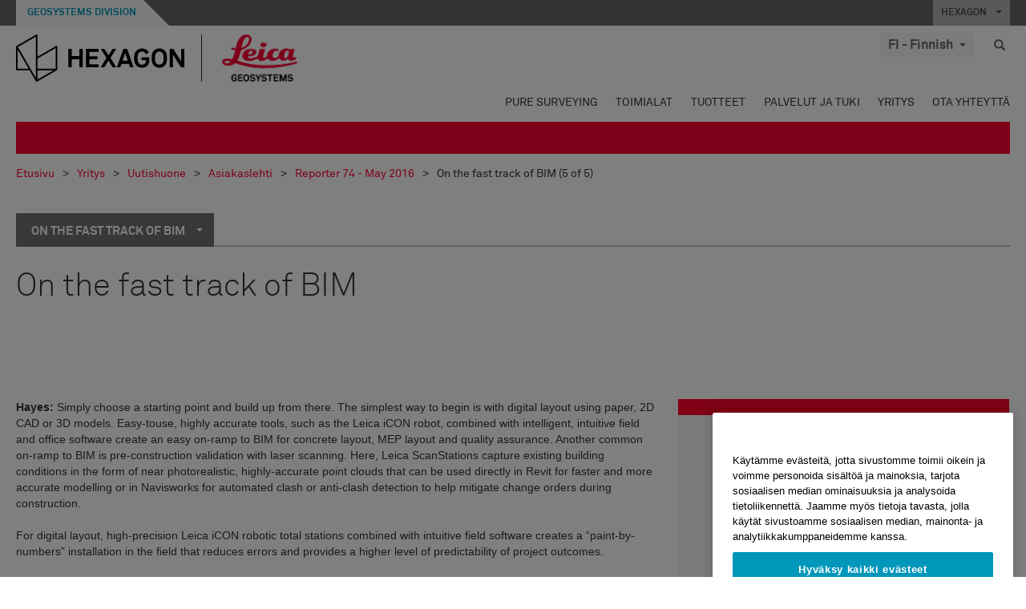

--- FILE ---
content_type: text/html; charset=utf-8
request_url: https://leica-geosystems.com/fi-FI/about-us/news-room/customer-magazine/reporter-74/on-the-fast-track-of-bim/on-the-fast-track-of-bim_5
body_size: 23190
content:

<!DOCTYPE html>
<html lang="fi-FI">
<head>

    <!-- Google Tag Manager -->
<script>(function(w,d,s,l,i){w[l]=w[l]||[];w[l].push({'gtm.start':
new Date().getTime(),event:'gtm.js'});var f=d.getElementsByTagName(s)[0],
j=d.createElement(s),dl=l!='dataLayer'?'&l='+l:'';j.async=true;j.src=
'https://www.googletagmanager.com/gtm.js?id='+i+dl;f.parentNode.insertBefore(j,f);
})(window,document,'script','dataLayer','GTM-5B3WBS');</script>
<!-- End Google Tag Manager -->


<!--Organization Structured Data-->
<script type="application/ld+json">
 { "@context": "http://schema.org",
 "@type": "Organization",
 "name": "Leica Geosystems",
 "legalName" : "Leica Geosystems Holdings AG",
 "url": "https://leica-geosystems.com/",
 "logo": "https://leica-geosystems.com/-/media/Images/LeicaGeosystems/Logos%20and%20Icons/Icons/leica.ashx",
 "foundingDate": "1921",
 "address": {
 "@type": "PostalAddress",
 "streetAddress": "Heinrich-Wild-Strasse 201,",
 "addressLocality": "Heerbrugg",
 "addressRegion": "Heerbrugg",
 "postalCode": "9435,",
 "addressCountry": "CH"
 },
 "sameAs": [ 
 "https://www.facebook.com/LeicaGeosystems/",
 "https://twitter.com/LeicaGeosystems",
 "https://www.instagram.com/leicageosystemsag/",
 "https://www.youtube.com/channel/UCjYDbcBgfWs4P9Hv_XjHFjA"
 ]}
</script>
<!-- End Organization Structured Data -->

<!--Search Structured Data-->
<script type="application/ld+json">
{
  "@context": "https://schema.org",
  "@type": "WebSite",
  "url": "https://leica-geosystems.com/",
  "potentialAction": {
    "@type": "SearchAction",
    "target": "https://leica-geosystems.com/lg-search-results?sc_lang=en#q={search_term_string}",
    "query-input": "required name=search_term_string"
  }
}
</script>
<!-- End Search Structured Data-->

<meta name="msvalidate.01" content="ED14F5E8A4A8F2CCFED7DCA529CEE377" />        <!--
        Framework: SCF V1 | Theme: Leica Custom 
        Template Name: Product Detail Page, {99d6639e-940b-4ecd-8e8a-825dc80de47d}
        #20260122.8
        !-->



<meta charset="utf-8">
<meta http-equiv="X-UA-Compatible" content="IE=edge">
<meta name="viewport" content="width=device-width, initial-scale=1, user-scalable=no">
        <link rel="shortcut icon" type="image/x-icon" href="/content/images/favicon/leica/favicon.ico" />



<title>On the fast track of BIM (5 of 5) | Leica Geosystems</title>




    <link rel="canonical" href="https://leica-geosystems.com/fi-fi/about-us/news-room/customer-magazine/reporter-74/on-the-fast-track-of-bim/on-the-fast-track-of-bim_5" />




<meta property="og:title" content="On the fast track of BIM" />
<meta property="og:description" content="" />
<meta property="og:url" content="https://leica-geosystems.com/fi-fi/about-us/news-room/customer-magazine/reporter-74/on-the-fast-track-of-bim/on-the-fast-track-of-bim_5" />




<meta property="twitter:card" content="" />
<meta property="twitter:title" content="On the fast track of BIM" />
<meta property="twitter:description" content="" />

<meta property="twitter:url" content="https://leica-geosystems.com/fi-fi/about-us/news-room/customer-magazine/reporter-74/on-the-fast-track-of-bim/on-the-fast-track-of-bim_5" />



                <link rel="alternate" href="https://leica-geosystems.com/da/about-us/news-room/customer-magazine/reporter-74/on-the-fast-track-of-bim/on-the-fast-track-of-bim_5" hreflang="da" />
                <link rel="alternate" href="https://leica-geosystems.com/fr-fr/about-us/news-room/customer-magazine/reporter-74/on-the-fast-track-of-bim/on-the-fast-track-of-bim_5" hreflang="fr-fr" />
                <link rel="alternate" href="https://leica-geosystems.com/de-de/about-us/news-room/customer-magazine/reporter-74/on-the-fast-track-of-bim/on-the-fast-track-of-bim_5" hreflang="de-de" />
                <link rel="alternate" href="https://leica-geosystems.com/en-in/about-us/news-room/customer-magazine/reporter-74/on-the-fast-track-of-bim/on-the-fast-track-of-bim_5" hreflang="en-in" />
                <link rel="alternate" href="https://leica-geosystems.com/nl-nl/about-us/news-room/customer-magazine/reporter-74/on-the-fast-track-of-bim/on-the-fast-track-of-bim_5" hreflang="nl-nl" />
                <link rel="alternate" href="https://leica-geosystems.com/nn-no/about-us/news-room/customer-magazine/reporter-74/on-the-fast-track-of-bim/on-the-fast-track-of-bim_5" hreflang="nn-no" />
                <link rel="alternate" href="https://leica-geosystems.com/pl-pl/about-us/news-room/customer-magazine/reporter-74/on-the-fast-track-of-bim/on-the-fast-track-of-bim_5" hreflang="pl-pl" />
                <link rel="alternate" href="https://leica-geosystems.com/en-sg/about-us/news-room/customer-magazine/reporter-74/on-the-fast-track-of-bim/on-the-fast-track-of-bim_5" hreflang="en-sg" />
                <link rel="alternate" href="https://leica-geosystems.com/es-es/about-us/news-room/customer-magazine/reporter-74/on-the-fast-track-of-bim/on-the-fast-track-of-bim_5" hreflang="es-es" />
                <link rel="alternate" href="https://leica-geosystems.com/sv-se/about-us/news-room/customer-magazine/reporter-74/on-the-fast-track-of-bim/on-the-fast-track-of-bim_5" hreflang="sv-se" />
                <link rel="alternate" href="https://leica-geosystems.com/en-gb/about-us/news-room/customer-magazine/reporter-74/on-the-fast-track-of-bim/on-the-fast-track-of-bim_5" hreflang="en-gb" />
                <link rel="alternate" href="https://leica-geosystems.com/en-us/about-us/news-room/customer-magazine/reporter-74/on-the-fast-track-of-bim/on-the-fast-track-of-bim_5" hreflang="en-us" />
                <link rel="alternate" href="https://leica-geosystems.com/de-ch/about-us/news-room/customer-magazine/reporter-74/on-the-fast-track-of-bim/on-the-fast-track-of-bim_5" hreflang="de-ch" />
                <link rel="alternate" href="https://leica-geosystems.com/fr-ch/about-us/news-room/customer-magazine/reporter-74/on-the-fast-track-of-bim/on-the-fast-track-of-bim_5" hreflang="fr-ch" />
                <link rel="alternate" href="https://leica-geosystems.com/fr-ma/about-us/news-room/customer-magazine/reporter-74/on-the-fast-track-of-bim/on-the-fast-track-of-bim_5" hreflang="fr-ma" />
                <link rel="alternate" href="https://leica-geosystems.com/de-at/about-us/news-room/customer-magazine/reporter-74/on-the-fast-track-of-bim/on-the-fast-track-of-bim_5" hreflang="de-at" />
                <link rel="alternate" href="https://leica-geosystems.com/nl-be/about-us/news-room/customer-magazine/reporter-74/on-the-fast-track-of-bim/on-the-fast-track-of-bim_5" hreflang="nl-be" />
                <link rel="alternate" href="https://leica-geosystems.com/fr-be/about-us/news-room/customer-magazine/reporter-74/on-the-fast-track-of-bim/on-the-fast-track-of-bim_5" hreflang="fr-be" />
                <link rel="alternate" href="https://leica-geosystems.com/pt-br/about-us/news-room/customer-magazine/reporter-74/on-the-fast-track-of-bim/on-the-fast-track-of-bim_5" hreflang="pt-br" />
                <link rel="alternate" href="https://leica-geosystems.com/es-cl/about-us/news-room/customer-magazine/reporter-74/on-the-fast-track-of-bim/on-the-fast-track-of-bim_5" hreflang="es-cl" />
                <link rel="alternate" href="https://leica-geosystems.com/hu-hu/about-us/news-room/customer-magazine/reporter-74/on-the-fast-track-of-bim/on-the-fast-track-of-bim_5" hreflang="hu-hu" />
                <link rel="alternate" href="https://leica-geosystems.com/it-it/about-us/news-room/customer-magazine/reporter-74/on-the-fast-track-of-bim/on-the-fast-track-of-bim_5" hreflang="it-it" />
                <link rel="alternate" href="https://leica-geosystems.com/ja-jp/about-us/news-room/customer-magazine/reporter-74/on-the-fast-track-of-bim/on-the-fast-track-of-bim_5" hreflang="ja-jp" />
                <link rel="alternate" href="https://leica-geosystems.com/ru/about-us/news-room/customer-magazine/reporter-74/on-the-fast-track-of-bim/on-the-fast-track-of-bim_5" hreflang="ru" />
                <link rel="alternate" href="https://leica-geosystems.com/ko-kr/about-us/news-room/customer-magazine/reporter-74/on-the-fast-track-of-bim/on-the-fast-track-of-bim_5" hreflang="ko-kr" />
                <link rel="alternate" href="https://leica-geosystems.com/es-mx/about-us/news-room/customer-magazine/reporter-74/on-the-fast-track-of-bim/on-the-fast-track-of-bim_5" hreflang="es-mx" />
                <link rel="alternate" href="https://leica-geosystems.com/about-us/news-room/customer-magazine/reporter-74/on-the-fast-track-of-bim/on-the-fast-track-of-bim_5" hreflang="x-default" />

    
<!-- Bootstrap -->

<link rel="stylesheet" href="https://cdnjs.cloudflare.com/ajax/libs/jqueryui/1.12.1/jquery-ui.min.css" integrity="sha256-rByPlHULObEjJ6XQxW/flG2r+22R5dKiAoef+aXWfik=" crossorigin="anonymous" />

    <link href="/Styles/styles.min.css?v=10.3.0" rel="stylesheet">
    <link href="/Styles/coveoStyles.min.css?v=10.3.0" rel="stylesheet">



<link rel="stylesheet" href="https://cdnjs.cloudflare.com/ajax/libs/malihu-custom-scrollbar-plugin/3.1.5/jquery.mCustomScrollbar.min.css"
      integrity="sha256-JHGEmB629pipTkMag9aMaw32I8zle24p3FpsEeI6oZU=" crossorigin="anonymous" />

<link rel="stylesheet" href="https://cdnjs.cloudflare.com/ajax/libs/OwlCarousel2/2.3.4/assets/owl.carousel.min.css" integrity="sha256-UhQQ4fxEeABh4JrcmAJ1+16id/1dnlOEVCFOxDef9Lw=" crossorigin="anonymous" />
<link rel="stylesheet" href="https://cdnjs.cloudflare.com/ajax/libs/OwlCarousel2/2.3.4/assets/owl.theme.default.min.css" integrity="sha256-kksNxjDRxd/5+jGurZUJd1sdR2v+ClrCl3svESBaJqw=" crossorigin="anonymous" />


<script src="https://cdnjs.cloudflare.com/ajax/libs/jquery/3.4.1/jquery.min.js" integrity="sha256-CSXorXvZcTkaix6Yvo6HppcZGetbYMGWSFlBw8HfCJo=" crossorigin="anonymous"></script>

        <link href="/Themes/Leica/Styles/leica.min.css?v=10.3.0" rel="stylesheet">

<!-- HTML5 shim and Respond.js for IE8 support of HTML5 elements and media queries -->
<!-- WARNING: Respond.js doesn't work if you view the page via file:// -->
<!--[if lt IE 9]>
    <script src="https://oss.maxcdn.com/html5shiv/3.7.2/html5shiv.min.js"></script>
    <script src="https://oss.maxcdn.com/respond/1.4.2/respond.min.js"></script>
<![endif]-->

</head>


<body  class=sticky-header-body>
    <!-- BEGIN NOINDEX -->
    



<!-- Google Tag Manager (noscript) -->
<noscript><iframe src="https://www.googletagmanager.com/ns.html?id=GTM-5B3WBS"
height="0" width="0" style="display:none;visibility:hidden"></iframe></noscript>
<!-- End Google Tag Manager (noscript) -->


    <!-- END NOINDEX -->
    <div class="loggedinas"></div>
    



<!-- BEGIN NOINDEX -->
    <header>
        <div id="header" class="navbar navbar-default navbar-fixed-top">



            <!-- Umbrella nav -->


        <div class="umbrella-nav">
            <div class="top">
                <div class="container">
                        <div class="microsite-header hidden-xs hidden-sm">
                            <h5><a href='https://hexagon.com/company/divisions/geosystems' target='_blank'>Geosystems Division</a></h5>
                        </div>
                    
                    <div class="pull-right">

                        




                        <a class="umbrella-expander" data-toggle="collapse" data-target="#umbrella" aria-expanded="false" aria-controls="collapseExample">HEXAGON <span class="caret"></span></a>
                    </div>
                    <div class="microsite-header-mobile umbrella-expander" data-toggle="collapse" data-target="#umbrella" aria-expanded="false" aria-controls="collapseExample">
                        <span class="microsite-header-mobile-data"></span>
                    </div>
                </div>
            </div>
            <div id="umbrella" class="sticky-max-ht collapse">
                <div class="container">
                    <div class="row">
                        <div class="col-lg-4 col-md-4 col-sm-4 left-nav-title">
                            <h2>EXPLORE HEXAGON</h2>
                        </div>
                        <div class="col-lg-8 col-md-8 col-sm-8 col-xs-12 visible-lg visible-sm visible-md right-nav-title">
                            <h2>HEXAGON&#39;S DIVISIONS</h2>
                        </div>
                        <div class="col-lg-4 col-md-4 col-sm-4 left-nav">
                            <div class="seperatorLine"></div>
                            <div class="row">



    <div id="{5C979B31-C1A1-4982-8F39-E105687F411E}" class="col-lg-6 col-md-6 col-sm-12 col-xs-12 umbrella-pod ">


        <div class="thumbnail module  multi-callout  module-core-theme  ">
            

                <div class="media-content image">
                            <a href=https://hexagon.com/company/our-story target=_blank class="" >
                                
<img src="/-/media/images/global components/umbrella/new/our-story.ashx?iar=0&amp;sc_lang=fi-fi&amp;hash=F7AD70186FC805AC16ED3F935C5E2BB9" class="img-responsive hidden-xs" alt="Our-Story" />

                            </a>

                </div>
                                <div class="caption">
                        <div class="text">
                            <h3>
                                <a href=https://hexagon.com/company/our-story target=_blank>
                                    
OUR STORY                                </a>
                            </h3>
                            <div class="mobile-version abstract-txt">
                                
                            </div>
                            <div class="desktop-version abstract-txt">
                                
                            </div>
                        </div>
                    </div>
                                <div class="buttons">
                        <div class="btn-wrap">
<a href="https://hexagon.com/company/our-story" class="btn btn-primary linkBtn" target="_blank" rel="noopener noreferrer" role="button" ></a>                        </div>
                    </div>

        </div>
    </div>



    <div id="{15BB3A6A-3060-4964-AD4E-4C67BB28E54A}" class="col-lg-6 col-md-6 col-sm-12 col-xs-12 umbrella-pod ">


        <div class="thumbnail module  multi-callout  module-core-theme  ">
            

                <div class="media-content image">
                            <a href=https://hexagon.com/solutions target=_blank class="" >
                                
<img src="/-/media/images/global components/umbrella/new/solutions.ashx?h=428&amp;iar=0&amp;w=800&amp;sc_lang=fi-fi&amp;hash=093ACAB5A9B375C9768CB83091F555A2" class="img-responsive hidden-xs" alt="Solutions" />

                            </a>

                </div>
                                <div class="caption">
                        <div class="text">
                            <h3>
                                <a href=https://hexagon.com/solutions target=_blank>
                                    
SOLUTIONS                                </a>
                            </h3>
                            <div class="mobile-version abstract-txt">
                                
                            </div>
                            <div class="desktop-version abstract-txt">
                                
                            </div>
                        </div>
                    </div>
                                <div class="buttons">
                        <div class="btn-wrap">
<a href="https://hexagon.com/solutions" class="btn btn-primary linkBtn" target="_blank" rel="noopener noreferrer" role="button" ></a>                        </div>
                    </div>

        </div>
    </div>



    <div id="{05325F99-F4BF-40A1-8AB2-F62C13B1F610}" class="col-lg-6 col-md-6 col-sm-12 col-xs-12 umbrella-pod ">


        <div class="thumbnail module  multi-callout  module-core-theme  ">
            

                <div class="media-content image">
                            <a href=https://hexagon.com/company/sustainability target=_blank class="" >
                                
<img src="/-/media/images/global components/umbrella/new/sustainability.ashx?h=428&amp;iar=0&amp;w=800&amp;sc_lang=fi-fi&amp;hash=493EB49669CD1C78E0E9A00B1CA5A12D" class="img-responsive hidden-xs" alt="Sustainability" />

                            </a>

                </div>
                                <div class="caption">
                        <div class="text">
                            <h3>
                                <a href=https://hexagon.com/company/sustainability target=_blank>
                                    
SUSTAINABILITY                                </a>
                            </h3>
                            <div class="mobile-version abstract-txt">
                                
                            </div>
                            <div class="desktop-version abstract-txt">
                                
                            </div>
                        </div>
                    </div>
                                <div class="buttons">
                        <div class="btn-wrap">
<a href="https://hexagon.com/company/sustainability" class="btn btn-primary linkBtn" target="_blank" rel="noopener noreferrer" role="button" ></a>                        </div>
                    </div>

        </div>
    </div>



    <div id="{97B6B6D8-9F6A-453E-80FE-D6FD8AF977FE}" class="col-lg-6 col-md-6 col-sm-12 col-xs-12 umbrella-pod ">


        <div class="thumbnail module  multi-callout  module-core-theme  ">
            

                <div class="media-content image">
                            <a href=https://hxgnspotlight.com/ target=_blank class="" >
                                
<img src="/-/media/images/global components/umbrella/hxgn spotlight.ashx?h=428&amp;iar=0&amp;w=800&amp;sc_lang=fi-fi&amp;hash=FCC574D42CA690DC67B647606F5A7A12" class="img-responsive hidden-xs" alt="" />

                            </a>

                </div>
                                <div class="caption">
                        <div class="text">
                            <h3>
                                <a href=https://hxgnspotlight.com/ target=_blank>
                                    
HxGN SPOTLIGHT                                </a>
                            </h3>
                            <div class="mobile-version abstract-txt">
                                
                            </div>
                            <div class="desktop-version abstract-txt">
                                
                            </div>
                        </div>
                    </div>
                                <div class="buttons">
                        <div class="btn-wrap">
<a href="https://hxgnspotlight.com/" class="btn btn-primary linkBtn" target="_blank" title="Learn More" rel="noopener noreferrer" role="button" >Learn More</a>                        </div>
                    </div>

        </div>
    </div>

                            </div>
                        </div>
                        <div class="col-xs-12 visible-xs right-nav-title">
                            <h2>HEXAGON&#39;S DIVISIONS</h2>
                        </div>
                        <div class="col-lg-8 col-md-8 col-sm-8 col-xs 12 right-nav">
                            <div class="row">



    <div id="{F42B5D27-52EE-4EF9-8419-13B8208B3D99}" class="col-lg-3 col-md-3 col-sm-6 col-xs-12 umbrella-pod ">


        <div class="thumbnail module  multi-callout  module-Hexagon  ">
            

                <div class="media-content image">
                            <a href=https://hexagon.com/company/divisions/agriculture target=_blank class="" >
                                
<img src="/-/media/images/global components/umbrella/new/pod_ag.ashx?h=100&amp;iar=0&amp;w=190&amp;hash=ABF8A0652B5DF20966F30792B6280E6C" class="img-responsive hidden-xs" alt="" />

                            </a>

                </div>
                                <div class="caption">
                        <div class="text">
                            <h3>
                                <a href=https://hexagon.com/company/divisions/agriculture target=_blank>
                                    
AGRICULTURE                                </a>
                            </h3>
                            <div class="mobile-version abstract-txt">
                                
                            </div>
                            <div class="desktop-version abstract-txt">
                                
                            </div>
                        </div>
                    </div>
                                <div class="buttons">
                        <div class="btn-wrap">
<a href="https://hexagon.com/company/divisions/agriculture" class="btn btn-primary linkBtn" target="_blank" rel="noopener noreferrer" role="button" >Hexagon Agriculture</a>                        </div>
                    </div>

        </div>
    </div>



    <div id="{37AD0BAB-41BE-43F6-8F87-10D2C3A070C5}" class="col-lg-3 col-md-3 col-sm-6 col-xs-12 umbrella-pod ">


        <div class="thumbnail module  multi-callout  module-Hexagon  ">
            

                <div class="media-content image">
                            <a href=https://hexagon.com/company/divisions/asset-lifecycle-intelligence target=_blank class="" >
                                
<img src="/-/media/images/global components/umbrella/new/pod_ppm.ashx?h=100&amp;iar=0&amp;w=190&amp;hash=E6AFBE31202B34E80FBA623884DB4EBA" class="img-responsive hidden-xs" alt="Hexagon Geospatial" />

                            </a>

                </div>
                                <div class="caption">
                        <div class="text">
                            <h3>
                                <a href=https://hexagon.com/company/divisions/asset-lifecycle-intelligence target=_blank>
                                    
ASSET LIFECYCLE INTELLIGENCE                                </a>
                            </h3>
                            <div class="mobile-version abstract-txt">
                                
                            </div>
                            <div class="desktop-version abstract-txt">
                                
                            </div>
                        </div>
                    </div>
                                <div class="buttons">
                        <div class="btn-wrap">
<a href="https://hexagon.com/company/divisions/asset-lifecycle-intelligence" class="btn btn-primary linkBtn" target="_blank" rel="noopener noreferrer" role="button" >PPM</a>                        </div>
                    </div>

        </div>
    </div>



    <div id="{7988C4F1-34CA-46E8-B88F-88B4622884E5}" class="col-lg-3 col-md-3 col-sm-6 col-xs-12 umbrella-pod ">


        <div class="thumbnail module  multi-callout  module-Hexagon  ">
            

                <div class="media-content image">
                            <a href=https://hexagon.com/company/divisions/autonomy-and-positioning target=_blank class="" >
                                
<img src="/-/media/images/global components/umbrella/new/pod_pi.ashx?h=100&amp;iar=0&amp;w=190&amp;hash=6D1378409BDFE8BCD2FA08AB4242B991" class="img-responsive hidden-xs" alt="Hexagon Geospatial" />

                            </a>

                </div>
                                <div class="caption">
                        <div class="text">
                            <h3>
                                <a href=https://hexagon.com/company/divisions/autonomy-and-positioning target=_blank>
                                    
AUTONOMY & POSITIONING                                </a>
                            </h3>
                            <div class="mobile-version abstract-txt">
                                
                            </div>
                            <div class="desktop-version abstract-txt">
                                
                            </div>
                        </div>
                    </div>
                                <div class="buttons">
                        <div class="btn-wrap">
<a href="https://hexagon.com/company/divisions/autonomy-and-positioning" class="btn btn-primary linkBtn" target="_blank" rel="noopener noreferrer" role="button" ></a>                        </div>
                    </div>

        </div>
    </div>



    <div id="{C63625C3-D301-4CB9-AA31-F7A7840CECF1}" class="col-lg-3 col-md-3 col-sm-6 col-xs-12 umbrella-pod ">


        <div class="thumbnail module  multi-callout  module-Hexagon  ">
            

                <div class="media-content image">
                            <a href=https://hexagon.com/company/divisions/geosystems target=_blank class="" >
                                
<img src="/-/media/images/global components/umbrella/new/pod_geo.ashx?h=100&amp;iar=0&amp;w=190&amp;hash=AF4BF68E67A0F605BFB70FAD466009A8" class="img-responsive hidden-xs" alt="Hexagon Geospatial" />

                            </a>

                </div>
                                <div class="caption">
                        <div class="text">
                            <h3>
                                <a href=https://hexagon.com/company/divisions/geosystems target=_blank>
                                    
GEOSYSTEMS                                </a>
                            </h3>
                            <div class="mobile-version abstract-txt">
                                
                            </div>
                            <div class="desktop-version abstract-txt">
                                
                            </div>
                        </div>
                    </div>
                                <div class="buttons">
                        <div class="btn-wrap">
<a href="https://hexagon.com/company/divisions/geosystems" class="btn btn-primary linkBtn" target="_blank" rel="noopener noreferrer" role="button" ></a>                        </div>
                    </div>

        </div>
    </div>



    <div id="{E4844C05-6D93-47CE-8DC7-B89173C2F93C}" class="col-lg-3 col-md-3 col-sm-6 col-xs-12 umbrella-pod ">


        <div class="thumbnail module  multi-callout  module-Hexagon  ">
            

                <div class="media-content image">
                            <a href=https://hexagon.com/company/divisions/manufacturing-intelligence target=_blank class="" >
                                
<img src="/-/media/images/global components/umbrella/new/pod_mi.ashx?h=100&amp;iar=0&amp;w=190&amp;hash=6107C41107AF0280640BD9A1AF74EBCD" class="img-responsive hidden-xs" alt="Hexagon Geospatial" />

                            </a>

                </div>
                                <div class="caption">
                        <div class="text">
                            <h3>
                                <a href=https://hexagon.com/company/divisions/manufacturing-intelligence target=_blank>
                                    
MANUFACTURING INTELLIGENCE                                </a>
                            </h3>
                            <div class="mobile-version abstract-txt">
                                
                            </div>
                            <div class="desktop-version abstract-txt">
                                
                            </div>
                        </div>
                    </div>
                                <div class="buttons">
                        <div class="btn-wrap">
<a href="https://hexagon.com/company/divisions/manufacturing-intelligence" class="btn btn-primary linkBtn" target="_blank" title="HexagonMI" rel="noopener noreferrer" role="button" >HexagonMI</a>                        </div>
                    </div>

        </div>
    </div>



    <div id="{26AD2D7F-2B3D-476E-8E17-AB158E6F826C}" class="col-lg-3 col-md-3 col-sm-6 col-xs-12 umbrella-pod ">


        <div class="thumbnail module  multi-callout  module-Hexagon  ">
            

                <div class="media-content image">
                            <a href=https://hexagon.com/company/divisions/mining target=_blank class="" >
                                
<img src="/-/media/images/global components/umbrella/new/pod_min.ashx?h=100&amp;iar=0&amp;w=190&amp;hash=D257564B1943EB0A59F6ABF5F6619876" class="img-responsive hidden-xs" alt="Hexagon Mining" />

                            </a>

                </div>
                                <div class="caption">
                        <div class="text">
                            <h3>
                                <a href=https://hexagon.com/company/divisions/mining target=_blank>
                                    
MINING                                </a>
                            </h3>
                            <div class="mobile-version abstract-txt">
                                
                            </div>
                            <div class="desktop-version abstract-txt">
                                
                            </div>
                        </div>
                    </div>
                                <div class="buttons">
                        <div class="btn-wrap">
<a href="https://hexagon.com/company/divisions/mining" class="btn btn-primary linkBtn" target="_blank" rel="noopener noreferrer" role="button" >Learn More</a>                        </div>
                    </div>

        </div>
    </div>



    <div id="{27160BDF-9B44-4A54-A363-24126BAE00A6}" class="col-lg-3 col-md-3 col-sm-6 col-xs-12 umbrella-pod ">


        <div class="thumbnail module  multi-callout  module-Hexagon  ">
            

                <div class="media-content image">
                            <a href=https://hexagon.com/company/divisions/safety-infrastructure-geospatial target=_blank class="" >
                                
<img src="/-/media/images/global components/umbrella/gsp_v2.ashx?h=100&amp;iar=0&amp;w=190&amp;sc_lang=fi-fi&amp;hash=FFD6E5B5B77D5BA71429DADF2A9994BF" class="img-responsive hidden-xs" alt="" />

                            </a>

                </div>
                                <div class="caption">
                        <div class="text">
                            <h3>
                                <a href=https://hexagon.com/company/divisions/safety-infrastructure-geospatial target=_blank>
                                    
SAFETY, INFRASTRUCTURE & GEOSPATIAL                                </a>
                            </h3>
                            <div class="mobile-version abstract-txt">
                                
                            </div>
                            <div class="desktop-version abstract-txt">
                                
                            </div>
                        </div>
                    </div>
                                <div class="buttons">
                        <div class="btn-wrap">
<a href="https://hexagon.com/company/divisions/safety-infrastructure-geospatial" class="btn btn-primary linkBtn" target="_blank" rel="noopener noreferrer" role="button" >Learn More</a>                        </div>
                    </div>

        </div>
    </div>



    <div id="{45C0AA6B-BB08-4BED-B8AE-9F4A6467DA51}" class="col-lg-3 col-md-3 col-sm-6 col-xs-12 umbrella-pod ">


        <div class="thumbnail module  multi-callout  module-Hexagon  ">
            

                <div class="media-content image">
                            <a href=https://hexagon.com/company/divisions/xalt-solutions target=_blank class="" >
                                
<img src="/-/media/images/global components/umbrella/xalt.ashx?h=100&amp;iar=0&amp;w=186&amp;sc_lang=fi-fi&amp;hash=A18E42C6F267F99A49595BAE02F045A7" class="img-responsive hidden-xs" alt="XALT" />

                            </a>

                </div>
                                <div class="caption">
                        <div class="text">
                            <h3>
                                <a href=https://hexagon.com/company/divisions/xalt-solutions target=_blank>
                                    
XALT SOLUTIONS                                </a>
                            </h3>
                            <div class="mobile-version abstract-txt">
                                
                            </div>
                            <div class="desktop-version abstract-txt">
                                
                            </div>
                        </div>
                    </div>
                                <div class="buttons">
                        <div class="btn-wrap">
<a href="https://hexagon.com/company/divisions/xalt-solutions" class="btn btn-primary linkBtn" target="_blank" rel="noopener noreferrer" role="button" >XALT</a>                        </div>
                    </div>

        </div>
    </div>
                            </div>
                        </div>
                    </div>
                </div>
            </div>
        </div>
<!-- Ends Umbrella nav -->
            <div class="desktop-header">
                <div class="inner-header">
                    <div class="container">
                        <div class="logos-tools">
                            <div class="logos pull-left">
                                <div class="logo">
    <ul class="list-inline">
            <li>
                <a href="/fi-fi/" target="">
                            <img src="/-/media/images/hexagon_logo/hexagon_logo_balck_svg.ashx?sc_lang=fi-fi" alt="" />
                </a>
            </li>

                    <li>
                        <a href="https://leica-geosystems.com">
                            <img src="/-/media/images/leicageosystems/logos and icons/icons/leica_geosystems_logo.ashx?sc_lang=fi-fi" alt="Leica Geosystems"  />
                        </a>
                    </li>
    </ul>
</div>






                            </div>
                                <div class="tools visible-lg">
                                    
                                    




    <div class="container-lang">
        <!-- language slector Button -->
        <div class="lang-nav">
            <a href="#" class="language-selector button">FI - Finnish<span class="caret"></span></a>
        </div>
        <!-- mega navigation language -->
        <div class="outerWrapper threeColumn">
            <div class="container-lang">
                <div class="innerWrapper">
                    <!-- header -->
                    <div class="lang-header">
                        <h4>Select Country</h4>
                            <a href="https://leica-geosystems.com/about-us/news-room/customer-magazine/reporter-74/on-the-fast-track-of-bim/on-the-fast-track-of-bim_5">Corporate Website (global)</a>
                    </div>
                    <!-- language country list -->
                    <div class="content-nav">
                            <div class="colRegion">
                                <div class="regionHeader">
                                    <img src="/-/media/images/leicageosystems/language region images/leica/map-europe.ashx?sc_lang=fi-fi&amp;hash=C8F39864FDFC1C8CDE83AEA3D3D0D8F2" alt="Europe">
                                    <h3>Europe</h3>
                                </div>
                                <ul>
                                        <li>
                                            <span class="countryLang">Austria</span>
                                            <ul>
                                                            <li><a href="https://leica-geosystems.com/de-at/about-us/news-room/customer-magazine/reporter-74/on-the-fast-track-of-bim/on-the-fast-track-of-bim_5">German</a></li>

                                            </ul>
                                        </li>
                                        <li>
                                            <span class="countryLang">Belgium</span>
                                            <ul>
                                                            <li><a href="https://leica-geosystems.com/nl-be/about-us/news-room/customer-magazine/reporter-74/on-the-fast-track-of-bim/on-the-fast-track-of-bim_5">Dutch</a></li>
                                                            <li><a href="https://leica-geosystems.com/fr-be/about-us/news-room/customer-magazine/reporter-74/on-the-fast-track-of-bim/on-the-fast-track-of-bim_5">French</a></li>

                                            </ul>
                                        </li>
                                        <li>
                                            <span class="countryLang">Denmark</span>
                                            <ul>
                                                            <li><a href="https://leica-geosystems.com/da/about-us/news-room/customer-magazine/reporter-74/on-the-fast-track-of-bim/on-the-fast-track-of-bim_5">Danish</a></li>

                                            </ul>
                                        </li>
                                        <li>
                                            <span class="countryLang">Finland</span>
                                            <ul>
                                                            <li><a href="https://leica-geosystems.com/fi-fi/about-us/news-room/customer-magazine/reporter-74/on-the-fast-track-of-bim/on-the-fast-track-of-bim_5">Finnish</a></li>

                                            </ul>
                                        </li>
                                        <li>
                                            <span class="countryLang">France</span>
                                            <ul>
                                                            <li><a href="https://leica-geosystems.com/fr-fr/about-us/news-room/customer-magazine/reporter-74/on-the-fast-track-of-bim/on-the-fast-track-of-bim_5">French</a></li>

                                            </ul>
                                        </li>
                                        <li>
                                            <span class="countryLang">Germany</span>
                                            <ul>
                                                            <li><a href="https://leica-geosystems.com/de-de/about-us/news-room/customer-magazine/reporter-74/on-the-fast-track-of-bim/on-the-fast-track-of-bim_5">German</a></li>

                                            </ul>
                                        </li>
                                        <li>
                                            <span class="countryLang">Hungary</span>
                                            <ul>
                                                            <li><a href="https://leica-geosystems.com/hu-hu/about-us/news-room/customer-magazine/reporter-74/on-the-fast-track-of-bim/on-the-fast-track-of-bim_5">Hungarian</a></li>

                                            </ul>
                                        </li>
                                        <li>
                                            <span class="countryLang">Italy</span>
                                            <ul>
                                                            <li><a href="https://leica-geosystems.com/it-it/about-us/news-room/customer-magazine/reporter-74/on-the-fast-track-of-bim/on-the-fast-track-of-bim_5">Italian</a></li>

                                            </ul>
                                        </li>
                                        <li>
                                            <span class="countryLang">Netherlands</span>
                                            <ul>
                                                            <li><a href="https://leica-geosystems.com/nl-nl/about-us/news-room/customer-magazine/reporter-74/on-the-fast-track-of-bim/on-the-fast-track-of-bim_5">Dutch</a></li>

                                            </ul>
                                        </li>
                                        <li>
                                            <span class="countryLang">Norway</span>
                                            <ul>
                                                            <li><a href="https://leica-geosystems.com/nn-no/about-us/news-room/customer-magazine/reporter-74/on-the-fast-track-of-bim/on-the-fast-track-of-bim_5">Norwegian</a></li>

                                            </ul>
                                        </li>
                                        <li>
                                            <span class="countryLang">Poland</span>
                                            <ul>
                                                            <li><a href="https://leica-geosystems.com/pl-pl/about-us/news-room/customer-magazine/reporter-74/on-the-fast-track-of-bim/on-the-fast-track-of-bim_5">Polish</a></li>

                                            </ul>
                                        </li>
                                        <li>
                                            <span class="countryLang">Spain</span>
                                            <ul>
                                                            <li><a href="https://leica-geosystems.com/es-es/about-us/news-room/customer-magazine/reporter-74/on-the-fast-track-of-bim/on-the-fast-track-of-bim_5">Spanish</a></li>

                                            </ul>
                                        </li>
                                        <li>
                                            <span class="countryLang">Sweden</span>
                                            <ul>
                                                            <li><a href="https://leica-geosystems.com/sv-se/about-us/news-room/customer-magazine/reporter-74/on-the-fast-track-of-bim/on-the-fast-track-of-bim_5">Swedish</a></li>

                                            </ul>
                                        </li>
                                        <li>
                                            <span class="countryLang">Switzerland</span>
                                            <ul>
                                                            <li><a href="https://leica-geosystems.com/de-ch/about-us/news-room/customer-magazine/reporter-74/on-the-fast-track-of-bim/on-the-fast-track-of-bim_5">German</a></li>
                                                            <li><a href="https://leica-geosystems.com/fr-ch/about-us/news-room/customer-magazine/reporter-74/on-the-fast-track-of-bim/on-the-fast-track-of-bim_5">French</a></li>

                                            </ul>
                                        </li>
                                        <li>
                                            <span class="countryLang">United Kingdom</span>
                                            <ul>
                                                            <li><a href="https://leica-geosystems.com/en-gb/about-us/news-room/customer-magazine/reporter-74/on-the-fast-track-of-bim/on-the-fast-track-of-bim_5">English</a></li>

                                            </ul>
                                        </li>
                                </ul>
                            </div>
                            <div class="colRegion">
                                <div class="regionHeader">
                                    <img src="/-/media/images/leicageosystems/language region images/leica/map-usa.ashx?sc_lang=fi-fi&amp;hash=BBDF3BD16166B06FD0AE07EF6D2564DA" alt="Americas">
                                    <h3>Americas</h3>
                                </div>
                                <ul>
                                        <li>
                                            <span class="countryLang">United States</span>
                                            <ul>
                                                            <li><a href="https://leica-geosystems.com/en-us/about-us/news-room/customer-magazine/reporter-74/on-the-fast-track-of-bim/on-the-fast-track-of-bim_5">English </a></li>

                                            </ul>
                                        </li>
                                        <li>
                                            <span class="countryLang">Canada</span>
                                            <ul>
                                                            <li><a href="https://leica-geosystems.com/en-us/about-us/news-room/customer-magazine/reporter-74/on-the-fast-track-of-bim/on-the-fast-track-of-bim_5">English </a></li>

                                            </ul>
                                        </li>
                                        <li>
                                            <span class="countryLang">Brazil</span>
                                            <ul>
                                                            <li><a href="https://leica-geosystems.com/pt-br/about-us/news-room/customer-magazine/reporter-74/on-the-fast-track-of-bim/on-the-fast-track-of-bim_5">Portuguese</a></li>

                                            </ul>
                                        </li>
                                        <li>
                                            <span class="countryLang">Central America</span>
                                            <ul>
                                                            <li><a href="https://leica-geosystems.com/es-mx/about-us/news-room/customer-magazine/reporter-74/on-the-fast-track-of-bim/on-the-fast-track-of-bim_5">Spanish</a></li>

                                            </ul>
                                        </li>
                                        <li>
                                            <span class="countryLang">South America</span>
                                            <ul>
                                                            <li><a href="https://leica-geosystems.com/es-cl/about-us/news-room/customer-magazine/reporter-74/on-the-fast-track-of-bim/on-the-fast-track-of-bim_5">Spanish</a></li>

                                            </ul>
                                        </li>
                                </ul>
                            </div>
                            <div class="colRegion">
                                <div class="regionHeader">
                                    <img src="/-/media/images/leicageosystems/language region images/leica/map-asia.ashx?sc_lang=fi-fi&amp;hash=4189B2715B3920ADE860717A5CD070D3" alt="Asia">
                                    <h3>Asia</h3>
                                </div>
                                <ul>
                                        <li>
                                            <span class="countryLang">China</span>
                                            <ul>
                                                            <li><a href="http://www.leica-geosystems.com.cn" target="">China</a></li>

                                            </ul>
                                        </li>
                                        <li>
                                            <span class="countryLang">India</span>
                                            <ul>
                                                            <li><a href="https://leica-geosystems.com/en-in/about-us/news-room/customer-magazine/reporter-74/on-the-fast-track-of-bim/on-the-fast-track-of-bim_5">English</a></li>

                                            </ul>
                                        </li>
                                        <li>
                                            <span class="countryLang">Japan</span>
                                            <ul>
                                                            <li><a href="https://leica-geosystems.com/ja-jp/about-us/news-room/customer-magazine/reporter-74/on-the-fast-track-of-bim/on-the-fast-track-of-bim_5">Japanese</a></li>

                                            </ul>
                                        </li>
                                        <li>
                                            <span class="countryLang">Korea</span>
                                            <ul>
                                                            <li><a href="https://leica-geosystems.com/ko-kr/about-us/news-room/customer-magazine/reporter-74/on-the-fast-track-of-bim/on-the-fast-track-of-bim_5">Korean</a></li>

                                            </ul>
                                        </li>
                                        <li>
                                            <span class="countryLang">Singapore</span>
                                            <ul>
                                                            <li><a href="https://leica-geosystems.com/en-sg/about-us/news-room/customer-magazine/reporter-74/on-the-fast-track-of-bim/on-the-fast-track-of-bim_5">English</a></li>

                                            </ul>
                                        </li>
                                        <li>
                                            <span class="countryLang">Kazakhstan</span>
                                            <ul>
                                                            <li><a href="https://leica-geosystems.com/ru/about-us/news-room/customer-magazine/reporter-74/on-the-fast-track-of-bim/on-the-fast-track-of-bim_5">Russian</a></li>

                                            </ul>
                                        </li>
                                        <li>
                                            <span class="countryLang">Indonesia</span>
                                            <ul>
                                                            <li><a href="https://leica-geosystems.com/id-id/about-us/news-room/customer-magazine/reporter-74/on-the-fast-track-of-bim/on-the-fast-track-of-bim_5">Indonesian</a></li>

                                            </ul>
                                        </li>
                                        <li>
                                            <span class="countryLang">Middle East</span>
                                            <ul>
                                                            <li><a href="https://leica-geosystems.com/ar-ae/about-us/news-room/customer-magazine/reporter-74/on-the-fast-track-of-bim/on-the-fast-track-of-bim_5">English</a></li>

                                            </ul>
                                        </li>
                                </ul>
                            </div>
                            <div class="colRegion">
                                <div class="regionHeader">
                                    <img src="/-/media/images/leicageosystems/language region images/leica/map-africa.ashx?sc_lang=fi-fi&amp;hash=A19218FE93F40A949538398D2117E089" alt="Africa">
                                    <h3>Africa</h3>
                                </div>
                                <ul>
                                        <li>
                                            <span class="countryLang">Africa</span>
                                            <ul>
                                                            <li><a href="https://leica-geosystems.com/fr-ma/about-us/news-room/customer-magazine/reporter-74/on-the-fast-track-of-bim/on-the-fast-track-of-bim_5">French</a></li>

                                            </ul>
                                        </li>
                                        <li>
                                            <span class="countryLang">South Africa</span>
                                            <ul>
                                                            <li><a href="https://leica-geosystems.com/en-za/about-us/news-room/customer-magazine/reporter-74/on-the-fast-track-of-bim/on-the-fast-track-of-bim_5">English</a></li>

                                            </ul>
                                        </li>
                                </ul>
                            </div>
                    </div>
                </div>
            </div>
        </div>
    </div>

                                    




<div class="custom-search">
    <form method="get"
          action="/fi-fi/search-results"
          class="header-search-form">
        <input type="text"
               name="keyword"
               class="search-input"
               placeholder="Search"
               value="" />
        
        <span class="search-iconbox"></span>
        <button type="submit" class="search-submit"><span class="glyphicon glyphicon-search search-icon"></span></button>

    </form>
</div>
                                </div>
                            <!-- Mobile hamburger Icon -->
                            <div class="icon-menu pull-right visible-xs visible-sm visible-md">
                                <button type="button" class="mob-menu" data-toggle="offcanvas">
                                    <span class="icon-bar"></span>
                                    <span class="icon-bar"></span>
                                    <span class="icon-bar"></span>
                                </button>
                            </div>
                            <!-- Ends Mobile hamburger Icon -->
                        </div>
                        
                        <div class="items-nav">
                            <div class="tools-nav pull-right visible-lg">
                                <nav role="navigation">
    <div class="nav-links">
        <ul class="list-inline">
            <li>
                    <a href="/fi-fi/pure-surveying" data-section="" >
                        Pure Surveying
                    </a>
            </li>
            <li>
                    <a href="/fi-fi/industries" data-section="82C47722A4874CAB8634E231FD28317B" >
                        Toimialat
                    </a>
            </li>
            <li>
                    <a href="/fi-fi/products" data-section="129425A9D9E04C968AD62F4DD8A140A5" >
                        Tuotteet
                    </a>
            </li>
            <li>
                    <a href="/fi-fi/services-and-support" data-section="0BD503FA435246F88B94D629F45C7F0F" >
                        Palvelut ja tuki
                    </a>
            </li>
            <li>
                    <a href="/fi-fi/about-us" data-section="763D9BC842E547FBAAA8EFAD05A8710B" class=active-page>
                        Yritys
                    </a>
            </li>
            <li>
                    <a href="/fi-fi/contact-us" data-section="C32ECDDFACAC4A7B984DFA84B887D04A" >
                        Ota yhteyttä
                    </a>
            </li>
        </ul>
    </div>
</nav>
                            </div>
                        </div>
                    </div>
                </div>
                
<div class="outter-header">
    <div class="container">
        <div class="sub-nav">
            <a href="#" class="close icon-gen">Close</a>
                    <div class="sub-nav-container" data-sectioncontent="82C47722A4874CAB8634E231FD28317B" data-navigationtitle="Toimialat">
                        <div class="sub-nav-header">
                            <ul class="list-inline">
                            </ul>
                            <div class="scroll-buttons">
                                <span><i class="scroll-top-button"></i></span>
                                <span><i class="scroll-bottom-button"></i></span>
                            </div>
                        </div>
                                                    <div class="sub-nav-content">

                                    <div class="view-content active" data-viewcontent="">
                                        <div class="filters-col">
                                            <ul class="list-unstyled">
                                                        <li>
                                                            <a href="/fi-fi/industries/pure-surveying" class="active " data-sub="F3EA5C0B393A48FAA6EE4497A60AEBA8" target="_self">Pure Surveying</a>
                                                        </li>
                                                        <li>
                                                            <a href="/fi-fi/industries/public-safety-security-and-forensics" class=" " data-sub="8DA904FF7AEB4954AE409A906142EDDC" target="_self">Yleinen turvallisuus</a>
                                                        </li>
                                                        <li>
                                                            <a href="/fi-fi/industries/reality-capture" class=" " data-sub="1AC1865129E547E7A7F11244CDCD4389" target="_self">Reality Capture</a>
                                                        </li>
                                                        <li>
                                                            <a href="/fi-fi/industries/building" class=" " data-sub="CE1DBFBA40224A5F9C2687804B65D2EF" target="_self">Rakennus</a>
                                                        </li>
                                                        <li>
                                                            <a href="/fi-fi/industries/heavy-construction" class=" " data-sub="BAD590F594F34CC78F0138B5820BBF1C" target="_self">Infrastruktuuri</a>
                                                        </li>
                                                        <li>
                                                            <a href="/fi-fi/industries/transportation" class=" " data-sub="436E311D892A4A13B8826DFF370255DF" target="_self">Liikenne</a>
                                                        </li>
                                                        <li>
                                                            <a href="/fi-fi/industries/power-and-plant" class=" " data-sub="EA1BCC9014624720AB9F8D2543DBC086" target="_self">Energiantuotanto ja voimalaitokset</a>
                                                        </li>
                                                        <li>
                                                            <a href="/fi-fi/industries/monitoring-solutions" class=" " data-sub="253EE9DC18AE48FC8C0DCAE9C8D05F76" target="_self">Seuranta</a>
                                                        </li>
                                                        <li>
                                                            <a href="https://entertainment.leica-geosystems.com/" class=" " data-sub="837422FF8E684978ACC8AD5C8B2EF035" target="_self">Media and entertainment</a>
                                                        </li>
                                                        <li>
                                                            <a href="/fi-fi/industries/utilities" class=" " data-sub="2A47D718986447DFA37DB6387B23AEC2" target="_self">Verkostot</a>
                                                        </li>
                                                        <li>
                                                            <a href="/fi-fi/industries/mining" class=" " data-sub="FFFF0021AB8A416FB6420D018EBA23F4" target="_self">Kaivosala</a>
                                                        </li>
                                                        <li>
                                                            <a href="/fi-fi/industries/agriculture" class=" " data-sub="98661D940B6C4A389E14B052F6EF3A98" target="_self">Maatalous</a>
                                                        </li>
                                                        <li>
                                                            <a href="/fi-fi/industries/natural-resources" class=" " data-sub="518503EFAEB3410A9E9D1A9B5FC65F99" target="_self">Luonnonvarat</a>
                                                        </li>
                                                        <li>
                                                            <a href="/fi-fi/industries/science-and-education" class=" " data-sub="5D5D127B7FE146A7AC59B945024B48EA" target="_self">Tiede &amp; koulutus</a>
                                                        </li>
                                                        <li>
                                                            <a href="/fi-fi/industries/sports-and-events" class=" " data-sub="B17243CBECE6451580D248ABEF076341" target="_self">Urheilu &amp; viihde</a>
                                                        </li>
                                            </ul>
                                        </div>
                                            <div class="list-col active " data-subcontent="F3EA5C0B393A48FAA6EE4497A60AEBA8">
                                                <ul class="list-unstyled">

                                                                <li>
                                                                    <a href="/fi-fi/industries/pure-surveying/survey-dna"  target="_self">Mittauksen DNA</a>
                                                                </li>
                                                                <li>
                                                                    <a href="/fi-fi/industries/pure-surveying/get-inspired-to-grow-your-business"  target="_self">Liiketoiminnan kasvumahdollisuuksia</a>
                                                                </li>
                                                                <li>
                                                                    <a href="/fi-fi/industries/pure-surveying/surveying-solutions"  target="_self">Mittausratkaisut</a>
                                                                </li>
                                                                <li>
                                                                    <a href="/fi-fi/industries/pure-surveying/improve-your-skills"  target="_self">Taitojen kehitt&#228;minen</a>
                                                                </li>
                                                                <li>
                                                                    <a href="/fi-fi/industries/pure-surveying/learning-centre"  target="_self">Resource Library</a>
                                                                </li>

                                                </ul>
                                                    <div class="bottom-list">
                                                        <ul class="list-inline">
                                                                <li><a href="https://leica-geosystems.com/industries/pure-surveying/learning-centre" target="_self">Case Studies</a></li>
                                                        </ul>
                                                    </div>
                                            </div>
                                            <div class="list-col  " data-subcontent="8DA904FF7AEB4954AE409A906142EDDC">
                                                <ul class="list-unstyled">

                                                                <li>
                                                                    <a href="/fi-fi/industries/public-safety-security-and-forensics/why-choose-us"  target="_self">Miksi valita meid&#228;t</a>
                                                                </li>
                                                                <li>
                                                                    <a href="/fi-fi/industries/public-safety-security-and-forensics/applications-in-public-safety"  target="_self">K&#228;ytt&#246;kohteet</a>
                                                                </li>
                                                                <li>
                                                                    <a href="/fi-fi/industries/public-safety-security-and-forensics/solutions"  target="_self">Ratkaisut</a>
                                                                </li>
                                                                <li>
                                                                    <a href="/fi-fi/industries/public-safety-security-and-forensics/learning-centre-for-public-safety-professionals"  target="_self">Oppimiskeskus</a>
                                                                </li>

                                                </ul>
                                                    <div class="bottom-list">
                                                        <ul class="list-inline">
                                                                <li><a href="/fi-fi/case-studies/public-safety" target="_self">Case Studies</a></li>
                                                        </ul>
                                                    </div>
                                            </div>
                                            <div class="list-col  " data-subcontent="1AC1865129E547E7A7F11244CDCD4389">
                                                <ul class="list-unstyled">

                                                                <li>
                                                                    <a href="/fi-fi/industries/reality-capture/digital-world"  target="_self">Digitaalinen maailma</a>
                                                                </li>
                                                                <li>
                                                                    <a href="/fi-fi/industries/reality-capture/digital-infrastructure"  target="_self">Digitaalinen infrastruktuuri</a>
                                                                </li>
                                                                <li>
                                                                    <a href="/fi-fi/industries/reality-capture/digital-city"  target="_self">Digitaalinen kaupunki</a>
                                                                </li>
                                                                <li>
                                                                    <a href="/fi-fi/industries/reality-capture/digital-building"  target="_self">Digitaalinen rakennus</a>
                                                                </li>
                                                                <li>
                                                                    <a href="/fi-fi/industries/reality-capture/digital-sea-and-river-floor"  target="_self">Digitaaliset meren/joen pohjat</a>
                                                                </li>
                                                                <li>
                                                                    <a href="/fi-fi/industries/reality-capture/state-of-the-art-mapping"  target="_self">Kartoitus</a>
                                                                </li>

                                                </ul>
                                                    <div class="bottom-list">
                                                        <ul class="list-inline">
                                                                <li><a href="/fi-fi/case-studies/reality-capture" target="_self">Case Studies</a></li>
                                                        </ul>
                                                    </div>
                                            </div>
                                            <div class="list-col  " data-subcontent="CE1DBFBA40224A5F9C2687804B65D2EF">
                                                <ul class="list-unstyled">

                                                                <li>
                                                                    <a href="/fi-fi/industries/building/utility-detection"  target="_self">Paikannusratkaisut</a>
                                                                </li>
                                                                <li>
                                                                    <a href="/fi-fi/industries/building/commercial"  target="_self">Kaupallinen</a>
                                                                </li>
                                                                <li>
                                                                    <a href="/fi-fi/industries/building/residential"  target="_self">Asuinrakennukset</a>
                                                                </li>

                                                </ul>
                                                    <div class="bottom-list">
                                                        <ul class="list-inline">
                                                                <li><a href="/fi-fi/case-studies/building" target="_self">Case Studies</a></li>
                                                        </ul>
                                                    </div>
                                            </div>
                                            <div class="list-col  " data-subcontent="BAD590F594F34CC78F0138B5820BBF1C">
                                                <ul class="list-unstyled">

                                                                <li>
                                                                    <a href="/fi-fi/industries/heavy-construction/airports"  target="_self">Lentokent&#228;t</a>
                                                                </li>
                                                                <li>
                                                                    <a href="/fi-fi/industries/heavy-construction/bridges"  target="_self">Sillat</a>
                                                                </li>
                                                                <li>
                                                                    <a href="/fi-fi/industries/heavy-construction/dams"  target="_self">Padot</a>
                                                                </li>
                                                                <li>
                                                                    <a href="/fi-fi/industries/heavy-construction/highways"  target="_self">Tienrakennuksen uudistaminen Miten teknologia vaikuttaa yleisen ymp&#228;rist&#246;n uudistamiseen</a>
                                                                </li>
                                                                <li>
                                                                    <a href="/fi-fi/industries/heavy-construction/ports-and-canals"  target="_self">Satamat ja kanavat</a>
                                                                </li>
                                                                <li>
                                                                    <a href="/fi-fi/industries/heavy-construction/rail"  target="_self">Rautatiet</a>
                                                                </li>
                                                                <li>
                                                                    <a href="/fi-fi/industries/heavy-construction/tunnel"  target="_self">Tunnelit</a>
                                                                </li>
                                                                <li>
                                                                    <a href="/fi-fi/industries/heavy-construction/the-value-of-reality-capture-in-heavy-construction"  target="_self">Laserkeilausteknologian hy&#246;dynt&#228;minen infrarakentamisessa</a>
                                                                </li>

                                                </ul>
                                                    <div class="bottom-list">
                                                        <ul class="list-inline">
                                                                <li><a href="/fi-fi/case-studies/heavy-construction" target="_self">Case Studies</a></li>
                                                        </ul>
                                                    </div>
                                            </div>
                                            <div class="list-col  " data-subcontent="436E311D892A4A13B8826DFF370255DF">
                                                <ul class="list-unstyled">

                                                                <li>
                                                                    <a href="/fi-fi/industries/transportation/highways"  target="_self">Moottoritiet</a>
                                                                </li>
                                                                <li>
                                                                    <a href="/fi-fi/industries/transportation/rail"  target="_self">Rautatiet</a>
                                                                </li>
                                                                <li>
                                                                    <a href="/fi-fi/industries/transportation/bridges"  target="_self">Sillat</a>
                                                                </li>
                                                                <li>
                                                                    <a href="/fi-fi/industries/transportation/airports"  target="_self">Lentokent&#228;t</a>
                                                                </li>
                                                                <li>
                                                                    <a href="/fi-fi/industries/transportation/ports-and-canals"  target="_self">Satamat ja kanavat</a>
                                                                </li>
                                                                <li>
                                                                    <a href="/fi-fi/industries/transportation/tunnels"  target="_self">Tunnelit</a>
                                                                </li>

                                                </ul>
                                                    <div class="bottom-list">
                                                        <ul class="list-inline">
                                                                <li><a href="/fi-fi/case-studies/transportation" target="_self">Case Studies</a></li>
                                                        </ul>
                                                    </div>
                                            </div>
                                            <div class="list-col  " data-subcontent="EA1BCC9014624720AB9F8D2543DBC086">
                                                <ul class="list-unstyled">

                                                                <li>
                                                                    <a href="/fi-fi/industries/power-and-plant/survey-and-engineering"  target="_self"> Maanmittaus ja suunnittelu energiantuotannon alalla sek&#228; laitoksissa</a>
                                                                </li>
                                                                <li>
                                                                    <a href="http://ppm.intergraph.com/"  target="_blank">Hexagon Process, Power &amp; Marine </a>
                                                                </li>

                                                </ul>
                                                    <div class="bottom-list">
                                                        <ul class="list-inline">
                                                                <li><a href="/fi-fi/case-studies/power-and-plant" target="_self">Case Studies</a></li>
                                                        </ul>
                                                    </div>
                                            </div>
                                            <div class="list-col  " data-subcontent="253EE9DC18AE48FC8C0DCAE9C8D05F76">
                                                <ul class="list-unstyled">

                                                                <li>
                                                                    <a href="/fi-fi/industries/monitoring-solutions/buildings-and-structures"  target="_self">Rakennukset ja rakenteet</a>
                                                                </li>
                                                                <li>
                                                                    <a href="/fi-fi/industries/monitoring-solutions/energy-infrastructure"  target="_self">Energiainfrastruktuuri</a>
                                                                </li>
                                                                <li>
                                                                    <a href="/fi-fi/industries/monitoring-solutions/environmental-monitoring"  target="_self">Ymp&#228;rist&#246;n valvonta</a>
                                                                </li>
                                                                <li>
                                                                    <a href="/fi-fi/industries/monitoring-solutions/mining-industry"  target="_self">Kaivosala</a>
                                                                </li>
                                                                <li>
                                                                    <a href="/fi-fi/industries/monitoring-solutions/transportation-infrastructure"  target="_self">Liikenneinfrastruktuuri</a>
                                                                </li>

                                                </ul>
                                                    <div class="bottom-list">
                                                        <ul class="list-inline">
                                                                <li><a href="/fi-fi/case-studies/monitoringold" target="_self">Case Studies</a></li>
                                                        </ul>
                                                    </div>
                                            </div>
                                            <div class="list-col  " data-subcontent="837422FF8E684978ACC8AD5C8B2EF035">
                                                <ul class="list-unstyled">

                                                        <li><a href="https://entertainment.leica-geosystems.com/" target="_self">Media and entertainment</a></li>

                                                </ul>
                                            </div>
                                            <div class="list-col  " data-subcontent="2A47D718986447DFA37DB6387B23AEC2">
                                                <ul class="list-unstyled">

                                                                <li>
                                                                    <a href="/fi-fi/industries/utilities/utility-detection"  target="_self">Kaapelien ja putkien paikannus alueen rajaamista ja kartoitusta varten</a>
                                                                </li>
                                                                <li>
                                                                    <a href="/fi-fi/industries/utilities/telecommunications"  target="_self">Tietoliikenne</a>
                                                                </li>
                                                                <li>
                                                                    <a href="/fi-fi/industries/utilities/water"  target="_self">Vesi</a>
                                                                </li>
                                                                <li>
                                                                    <a href="/fi-fi/industries/utilities/electricity"  target="_self">S&#228;hk&#246;</a>
                                                                </li>
                                                                <li>
                                                                    <a href="/fi-fi/industries/utilities/gas"  target="_self">Kaasu</a>
                                                                </li>

                                                </ul>
                                                    <div class="bottom-list">
                                                        <ul class="list-inline">
                                                                <li><a href="/fi-fi/case-studies/utilities" target="_self">Case Studies</a></li>
                                                        </ul>
                                                    </div>
                                            </div>
                                            <div class="list-col  " data-subcontent="FFFF0021AB8A416FB6420D018EBA23F4">
                                                <ul class="list-unstyled">

                                                                <li>
                                                                    <a href="/fi-fi/industries/mining/survey-and-engineering"  target="_self">Maanmittaus ja suunnittelu kaivosalalla</a>
                                                                </li>

                                                </ul>
                                                    <div class="bottom-list">
                                                        <ul class="list-inline">
                                                                <li><a href="/fi-fi/case-studies/mining" target="_self">Case Studies</a></li>
                                                        </ul>
                                                    </div>
                                            </div>
                                            <div class="list-col  " data-subcontent="98661D940B6C4A389E14B052F6EF3A98">
                                                <ul class="list-unstyled">

                                                                <li>
                                                                    <a href="/fi-fi/industries/agriculture/leica-geosystems-agriculture-solution"  target="_self">Leica Geosystems Agriculture Solutions</a>
                                                                </li>
                                                                <li>
                                                                    <a href="http://www.hexagonagriculture.com/"  target="_blank">Hexagon Agriculture</a>
                                                                </li>

                                                </ul>
                                                    <div class="bottom-list">
                                                        <ul class="list-inline">
                                                                <li><a href="/fi-fi/case-studies" target="_self">Case Studies</a></li>
                                                        </ul>
                                                    </div>
                                            </div>
                                            <div class="list-col  " data-subcontent="518503EFAEB3410A9E9D1A9B5FC65F99">
                                                <ul class="list-unstyled">

                                                                <li>
                                                                    <a href="/fi-fi/industries/natural-resources/forestry"  target="_self">Mets&#228;talous</a>
                                                                </li>
                                                                <li>
                                                                    <a href="/fi-fi/industries/natural-resources/oil-and-gas"  target="_self">&#214;ljy ja kaasu</a>
                                                                </li>

                                                </ul>
                                                    <div class="bottom-list">
                                                        <ul class="list-inline">
                                                                <li><a href="/fi-fi/case-studies/natural-resources" target="_self">Case Studies</a></li>
                                                        </ul>
                                                    </div>
                                            </div>
                                            <div class="list-col  " data-subcontent="5D5D127B7FE146A7AC59B945024B48EA">
                                                <ul class="list-unstyled">

                                                        <li><a href="/fi-fi/industries/science-and-education" target="_self">Tiede &amp; koulutus</a></li>

                                                </ul>
                                                    <div class="bottom-list">
                                                        <ul class="list-inline">
                                                                <li><a href="/fi-fi/case-studies" target="_self">Case Studies</a></li>
                                                        </ul>
                                                    </div>
                                            </div>
                                            <div class="list-col  " data-subcontent="B17243CBECE6451580D248ABEF076341">
                                                <ul class="list-unstyled">

                                                        <li><a href="/fi-fi/industries/sports-and-events" target="_self">Urheilu &amp; viihde</a></li>

                                                </ul>
                                                    <div class="bottom-list">
                                                        <ul class="list-inline">
                                                                <li><a href="/fi-fi/case-studies" target="_self">Case Studies</a></li>
                                                        </ul>
                                                    </div>
                                            </div>
                                                                                        <div class="links-col active" data-subcontent="F3EA5C0B393A48FAA6EE4497A60AEBA8">
                                                    <div class="rich-module">
                                                        <div class="rich-module-content">
                                                            <p style="padding-bottom: 25px;"><a href="/fi-fi/industries/pure-surveying"><img alt="" class="img-responsive" src="/-/media/images/leicageosystems/industries/pure surveying/thumbnails/engineering-products-kvs-800x428.ashx?la=en&amp;sc_lang=fi-fi&amp;hash=4D3F9EA4B08993F02AD6812081913339" /></a></p>
Explore the technology to achieve the most accurate measurements and up-to-date data to shape and build a better world.
<p style="padding-top: 20px;"><strong><a style="font-weight: bold; text-decoration: none;" href="/fi-fi/industries/pure-surveying">Discover More &gt;</a></strong></p>
                                                        </div>
                                                    </div>
                                                </div>
                                                <div class="links-col " data-subcontent="8DA904FF7AEB4954AE409A906142EDDC">
                                                    <div class="rich-module">
                                                        <div class="rich-module-content">
                                                            <p><img height="69" width="290" alt="myWorld" src="/-/media/images/leicageosystems/case-studies/mega menu/myworld_pic_290x69.ashx?la=en&amp;hash=58CE46BBE8D15D6F5DA36EE8E27836B5"/></p>
<p style="padding-bottom: 25px;"><a target="_blank" href="https://myworld.leica-geosystems.com/" style="text-decoration: none; font-weight: bold;">Rekisteröidy / Kirjaudu sisään</a></p>
<p style="padding-top: 30px; padding-bottom: 8px;"><img style="width: 290px; height: 155px;" alt="Luonnonvarat" src="/-/media/images/leicageosystems/case-studies/mega menu/natural-resources_pic_290x155.ashx?la=en&amp;h=155&amp;w=290&amp;hash=4DAF5591EBC31B151D12D8D2804D2DFB"/></p>
Lue lisää siitä, miten asiakkaamme kaikkialla maailmassa käyttävät ratkaisujamme älykkäiden muutoksien toteuttamiseen.
<p style="padding-top: 20px;"><a style="font-weight: bold; text-decoration: none;" href="/fi-fi/case-studies"><strong>LUE KAIKKI TAPAUSTUTKIMUKSET &gt;</strong><strong></a></strong></p>
                                                        </div>
                                                    </div>
                                                </div>
                                                <div class="links-col " data-subcontent="1AC1865129E547E7A7F11244CDCD4389">
                                                    <div class="rich-module">
                                                        <div class="rich-module-content">
                                                            <p><img height="69" width="290" alt="myWorld" src="/-/media/images/leicageosystems/case-studies/mega menu/myworld_pic_290x69.ashx?la=en&amp;hash=58CE46BBE8D15D6F5DA36EE8E27836B5"></p>
<p style="padding-bottom: 25px;"><a target="_blank" href="https://myworld.leica-geosystems.com/" style="text-decoration: none; font-weight: bold;">Rekisteröidy / Kirjaudu sisään</a></p>
<p style="padding-top: 30px; padding-bottom: 8px;"><img style="width: 290px; height: 155px;" alt="Luonnonvarat" src="/-/media/images/leicageosystems/case-studies/mega menu/natural-resources_pic_290x155.ashx?la=en&amp;h=155&amp;w=290&amp;hash=4DAF5591EBC31B151D12D8D2804D2DFB"></p> Lue lisää siitä, miten asiakkaamme kaikkialla maailmassa käyttävät ratkaisujamme älykkäiden muutoksien toteuttamiseen. <p style="padding-top: 20px;"><strong><a style="font-weight: bold; text-decoration: none;" href="/fi-fi/case-studies">LUE KAIKKI TAPAUSTUTKIMUKSET &gt;</a></strong></p>
                                                        </div>
                                                    </div>
                                                </div>
                                                <div class="links-col " data-subcontent="CE1DBFBA40224A5F9C2687804B65D2EF">
                                                    <div class="rich-module">
                                                        <div class="rich-module-content">
                                                            <p><img height="69" width="290" alt="myWorld" src="/-/media/images/leicageosystems/case-studies/mega menu/myworld_pic_290x69.ashx?la=en&amp;hash=58CE46BBE8D15D6F5DA36EE8E27836B5" /></p>
<p style="padding-bottom: 25px;"><a target="_blank" href="https://myworld.leica-geosystems.com/" style="text-decoration: none; font-weight: bold;">Register / Login</a></p>
<p style="padding-top: 30px; padding-bottom: 8px;"><img style="width: 290px; height: 155px;" alt="Natural Resources" src="/-/media/images/leicageosystems/case-studies/mega menu/natural-resources_pic_290x155.ashx?la=en&amp;h=155&amp;w=290&amp;hash=4DAF5591EBC31B151D12D8D2804D2DFB" /></p>
Read how customers from around the world are putting our diverse solutions into action to shape smart change.
<p style="padding-top: 20px;"><strong><a style="font-weight: bold; text-decoration: none;" href="/fi-fi/case-studies">READ ALL CASE STUDIES &gt;</a></strong></p>
                                                        </div>
                                                    </div>
                                                </div>
                                                <div class="links-col " data-subcontent="BAD590F594F34CC78F0138B5820BBF1C">
                                                    <div class="rich-module">
                                                        <div class="rich-module-content">
                                                            <p><img height="69" width="290" alt="myWorld" src="/-/media/images/leicageosystems/case-studies/mega menu/myworld_pic_290x69.ashx?la=en&amp;hash=58CE46BBE8D15D6F5DA36EE8E27836B5" /></p>
<p style="padding-bottom: 25px;"><a target="_blank" href="https://myworld.leica-geosystems.com/" style="text-decoration: none; font-weight: bold;">Register / Login</a></p>
<p style="padding-top: 30px; padding-bottom: 8px;"><img style="width: 290px; height: 155px;" alt="Natural Resources" src="/-/media/images/leicageosystems/case-studies/mega menu/natural-resources_pic_290x155.ashx?la=en&amp;h=155&amp;w=290&amp;hash=4DAF5591EBC31B151D12D8D2804D2DFB" /></p>
Read how customers from around the world are putting our diverse solutions into action to shape smart change.
<p style="padding-top: 20px;"><strong><a style="font-weight: bold; text-decoration: none;" href="/fi-fi/case-studies">READ ALL CASE STUDIES &gt;</a></strong></p>
                                                        </div>
                                                    </div>
                                                </div>
                                                <div class="links-col " data-subcontent="436E311D892A4A13B8826DFF370255DF">
                                                    <div class="rich-module">
                                                        <div class="rich-module-content">
                                                            <p><img height="69" width="290" alt="myWorld" src="/-/media/images/leicageosystems/case-studies/mega menu/myworld_pic_290x69.ashx?la=en&amp;hash=58CE46BBE8D15D6F5DA36EE8E27836B5"></p>
<p style="padding-bottom: 25px;"><a target="_blank" href="https://myworld.leica-geosystems.com/" style="text-decoration: none; font-weight: bold;">Rekisteröidy / Kirjaudu sisään</a></p>
<p style="padding-top: 30px; padding-bottom: 8px;"><img style="width: 290px; height: 155px;" alt="Luonnonvarat" src="/-/media/images/leicageosystems/case-studies/mega menu/natural-resources_pic_290x155.ashx?la=en&amp;h=155&amp;w=290&amp;hash=4DAF5591EBC31B151D12D8D2804D2DFB"></p> Lue lisää siitä, miten asiakkaamme kaikkialla maailmassa käyttävät ratkaisujamme älykkäiden muutoksien toteuttamiseen. <p style="padding-top: 20px;"><strong><a style="font-weight: bold; text-decoration: none;" href="/fi-fi/case-studies">LUE KAIKKI TAPAUSTUTKIMUKSET &gt;</a></strong></p>
                                                        </div>
                                                    </div>
                                                </div>
                                                <div class="links-col " data-subcontent="EA1BCC9014624720AB9F8D2543DBC086">
                                                    <div class="rich-module">
                                                        <div class="rich-module-content">
                                                            <p><img height="69" width="290" alt="myWorld" src="/-/media/images/leicageosystems/case-studies/mega menu/myworld_pic_290x69.ashx?la=en&amp;hash=58CE46BBE8D15D6F5DA36EE8E27836B5"></p>
<p style="padding-bottom: 25px;"><a target="_blank" href="https://myworld.leica-geosystems.com/" style="text-decoration: none; font-weight: bold;">Rekisteröidy / Kirjaudu sisään</a></p>
<p style="padding-top: 30px; padding-bottom: 8px;"><img style="width: 290px; height: 155px;" alt="Luonnonvarat" src="/-/media/images/leicageosystems/case-studies/mega menu/natural-resources_pic_290x155.ashx?la=en&amp;h=155&amp;w=290&amp;hash=4DAF5591EBC31B151D12D8D2804D2DFB"></p> Lue lisää siitä, miten asiakkaamme kaikkialla maailmassa käyttävät ratkaisujamme älykkäiden muutoksien toteuttamiseen. <p style="padding-top: 20px;"><strong><a style="font-weight: bold; text-decoration: none;" href="/fi-fi/case-studies">LUE KAIKKI TAPAUSTUTKIMUKSET &gt;</a></strong></p>
                                                        </div>
                                                    </div>
                                                </div>
                                                <div class="links-col " data-subcontent="253EE9DC18AE48FC8C0DCAE9C8D05F76">
                                                    <div class="rich-module">
                                                        <div class="rich-module-content">
                                                            <p><img height="69" width="290" alt="myWorld" src="/-/media/images/leicageosystems/case-studies/mega menu/myworld_pic_290x69.ashx?la=en&amp;hash=58CE46BBE8D15D6F5DA36EE8E27836B5" /></p>
<p style="padding-bottom: 25px;"><a target="_blank" href="https://myworld.leica-geosystems.com/" style="text-decoration: none; font-weight: bold;">Register / Login</a></p>
<p style="padding-top: 30px; padding-bottom: 8px;"><img style="width: 290px; height: 155px;" alt="Natural Resources" src="/-/media/images/leicageosystems/case-studies/mega menu/natural-resources_pic_290x155.ashx?la=en&amp;h=155&amp;w=290&amp;hash=4DAF5591EBC31B151D12D8D2804D2DFB" /></p>
Read how customers from around the world are putting our diverse solutions into action to shape smart change.
<p style="padding-top: 20px;"><strong><a style="font-weight: bold; text-decoration: none;" href="/fi-fi/case-studies">READ ALL CASE STUDIES &gt;</a></strong></p>
                                                        </div>
                                                    </div>
                                                </div>
                                                <div class="links-col " data-subcontent="837422FF8E684978ACC8AD5C8B2EF035">
                                                    <div class="rich-module">
                                                        <div class="rich-module-content">
                                                            <p style="padding-top: 30px; padding-bottom: 8px;"><img style="width: 290px; height: 155px;" alt="Natural Resources" src="/-/media/images/leicageosystems/case-studies/mega menu/290x155 social.ashx?la=en&amp;h=155&amp;w=290&amp;sc_lang=fi-fi&amp;hash=25FCFD1EC45A5DB44F7BD01D2458837C" /></p>
For any M&E workflow that requires 3D data, we help you create stellar stories that shine in the spotlight.
<p style="padding-top: 20px;"><strong><a style="font-weight: bold; text-decoration: none;" href="https://entertainment.leica-geosystems.com/#use-cases" target="_blank">READ ALL CASE STUDIES &gt;</a></strong></p>
                                                        </div>
                                                    </div>
                                                </div>
                                                <div class="links-col " data-subcontent="2A47D718986447DFA37DB6387B23AEC2">
                                                    <div class="rich-module">
                                                        <div class="rich-module-content">
                                                            <p><img height="69" width="290" alt="myWorld" src="/-/media/images/leicageosystems/case-studies/mega menu/myworld_pic_290x69.ashx?la=en&amp;hash=58CE46BBE8D15D6F5DA36EE8E27836B5"></p>
<p style="padding-bottom: 25px;"><a target="_blank" href="https://myworld-portal.leica-geosystems.com/" style="text-decoration: none; font-weight: bold;">Rekisteröidy / Kirjaudu sisään</a></p>
<p style="padding-top: 30px; padding-bottom: 8px;"><img style="width: 290px; height: 155px;" alt="Luonnonvarat" src="/-/media/images/leicageosystems/case-studies/mega menu/natural-resources_pic_290x155.ashx?la=en&amp;h=155&amp;w=290&amp;hash=4DAF5591EBC31B151D12D8D2804D2DFB"></p> Lue lisää siitä, miten asiakkaamme kaikkialla maailmassa käyttävät ratkaisujamme älykkäiden muutoksien toteuttamiseen. <p style="padding-top: 20px;"><strong><a style="font-weight: bold; text-decoration: none;" href="/fi-fi/case-studies">LUE KAIKKI TAPAUSTUTKIMUKSET &gt;</a></strong></p>
                                                        </div>
                                                    </div>
                                                </div>
                                                <div class="links-col " data-subcontent="FFFF0021AB8A416FB6420D018EBA23F4">
                                                    <div class="rich-module">
                                                        <div class="rich-module-content">
                                                            <p><img height="69" width="290" alt="myWorld" src="/-/media/images/leicageosystems/case-studies/mega menu/myworld_pic_290x69.ashx?la=en&amp;hash=58CE46BBE8D15D6F5DA36EE8E27836B5"></p>
<p style="padding-bottom: 25px;"><a target="_blank" href="https://myworld-portal.leica-geosystems.com/" style="text-decoration: none; font-weight: bold;">Rekisteröidy / Kirjaudu sisään</a></p>
<p style="padding-top: 30px; padding-bottom: 8px;"><img style="width: 290px; height: 155px;" alt="Luonnonvarat" src="/-/media/images/leicageosystems/case-studies/mega menu/natural-resources_pic_290x155.ashx?la=en&amp;h=155&amp;w=290&amp;hash=4DAF5591EBC31B151D12D8D2804D2DFB"></p> Lue lisää siitä, miten asiakkaamme kaikkialla maailmassa käyttävät ratkaisujamme älykkäiden muutoksien toteuttamiseen. <p style="padding-top: 20px;"><strong><a style="font-weight: bold; text-decoration: none;" href="/fi-fi/case-studies">LUE KAIKKI TAPAUSTUTKIMUKSET &gt;</a></strong></p>
                                                        </div>
                                                    </div>
                                                </div>
                                                <div class="links-col " data-subcontent="98661D940B6C4A389E14B052F6EF3A98">
                                                    <div class="rich-module">
                                                        <div class="rich-module-content">
                                                            <p><img height="69" width="290" alt="myWorld" src="/-/media/images/leicageosystems/case-studies/mega menu/myworld_pic_290x69.ashx?la=en&amp;hash=58CE46BBE8D15D6F5DA36EE8E27836B5" /></p>
<p style="padding-bottom: 25px;"><a target="_blank" href="https://myworld-portal.leica-geosystems.com/" style="text-decoration: none; font-weight: bold;">Register / Login</a></p>
<p style="padding-top: 30px; padding-bottom: 8px;"><img style="width: 290px; height: 155px;" alt="Natural Resources" src="/-/media/images/leicageosystems/case-studies/mega menu/natural-resources_pic_290x155.ashx?la=en&amp;h=155&amp;w=290&amp;hash=4DAF5591EBC31B151D12D8D2804D2DFB" /></p>
Read how customers from around the world are putting our diverse solutions into action to shape smart change.
<p style="padding-top: 20px;"><strong><a style="font-weight: bold; text-decoration: none;" href="/fi-fi/case-studies">READ ALL CASE STUDIES &gt;</a></strong></p>
                                                        </div>
                                                    </div>
                                                </div>
                                                <div class="links-col " data-subcontent="518503EFAEB3410A9E9D1A9B5FC65F99">
                                                    <div class="rich-module">
                                                        <div class="rich-module-content">
                                                            <p><img height="69" width="290" alt="myWorld" src="/-/media/images/leicageosystems/case-studies/mega menu/myworld_pic_290x69.ashx?la=en&amp;hash=58CE46BBE8D15D6F5DA36EE8E27836B5"></p>
<p style="padding-bottom: 25px;"><a target="_blank" href="https://myworld-portal.leica-geosystems.com/" style="text-decoration: none; font-weight: bold;">Rekisteröidy / Kirjaudu sisään</a></p>
<p style="padding-top: 30px; padding-bottom: 8px;"><img style="width: 290px; height: 155px;" alt="Luonnonvarat" src="/-/media/images/leicageosystems/case-studies/mega menu/natural-resources_pic_290x155.ashx?la=en&amp;h=155&amp;w=290&amp;hash=4DAF5591EBC31B151D12D8D2804D2DFB"></p> Lue lisää siitä, miten asiakkaamme kaikkialla maailmassa käyttävät ratkaisujamme älykkäiden muutoksien toteuttamiseen. <p style="padding-top: 20px;"><strong><a style="font-weight: bold; text-decoration: none;" href="/fi-fi/case-studies">LUE KAIKKI TAPAUSTUTKIMUKSET &gt;</a></strong></p>
                                                        </div>
                                                    </div>
                                                </div>
                                                <div class="links-col " data-subcontent="5D5D127B7FE146A7AC59B945024B48EA">
                                                    <div class="rich-module">
                                                        <div class="rich-module-content">
                                                            <p><img height="69" width="290" alt="myWorld" src="/-/media/images/leicageosystems/case-studies/mega menu/myworld_pic_290x69.ashx?la=en&amp;hash=58CE46BBE8D15D6F5DA36EE8E27836B5" /></p>
<p style="padding-bottom: 25px;"><a target="_blank" href="https://myworld.leica-geosystems.com" style="text-decoration: none; font-weight: bold;">Register / Login</a></p>
<p style="padding-top: 30px; padding-bottom: 8px;"><img style="width: 290px; height: 155px;" alt="Natural Resources" src="/-/media/images/leicageosystems/case-studies/mega menu/natural-resources_pic_290x155.ashx?la=en&amp;h=155&amp;w=290&amp;hash=4DAF5591EBC31B151D12D8D2804D2DFB" /></p>
Read how customers from around the world are putting our diverse solutions into action to shape smart change.
<p style="padding-top: 20px;"><strong><a style="font-weight: bold; text-decoration: none;" href="/fi-fi/case-studies">READ ALL CASE STUDIES &gt;</a></strong></p>
                                                        </div>
                                                    </div>
                                                </div>
                                                <div class="links-col " data-subcontent="B17243CBECE6451580D248ABEF076341">
                                                    <div class="rich-module">
                                                        <div class="rich-module-content">
                                                            <p><img height="69" width="290" alt="myWorld" src="/-/media/images/leicageosystems/case-studies/mega menu/myworld_pic_290x69.ashx?la=en&amp;hash=58CE46BBE8D15D6F5DA36EE8E27836B5" /></p>
<p style="padding-bottom: 25px;"><a target="_blank" href="https://myworld.leica-geosystems.com" style="text-decoration: none; font-weight: bold;">Register / Login</a></p>
<p style="padding-top: 30px; padding-bottom: 8px;"><img style="width: 290px; height: 155px;" alt="Natural Resources" src="/-/media/images/leicageosystems/case-studies/mega menu/natural-resources_pic_290x155.ashx?la=en&amp;h=155&amp;w=290&amp;hash=4DAF5591EBC31B151D12D8D2804D2DFB" /></p>
Read how customers from around the world are putting our diverse solutions into action to shape smart change.
<p style="padding-top: 20px;"><strong><a style="font-weight: bold; text-decoration: none;" href="/fi-fi/case-studies">READ ALL CASE STUDIES &gt;</a></strong></p>
                                                        </div>
                                                    </div>
                                                </div>

                                    </div>
                            </div>
                    </div>
                    <div class="sub-nav-container" data-sectioncontent="129425A9D9E04C968AD62F4DD8A140A5" data-navigationtitle="Tuotteet">
                        <div class="sub-nav-header">
                            <ul class="list-inline">
                            </ul>
                            <div class="scroll-buttons">
                                <span><i class="scroll-top-button"></i></span>
                                <span><i class="scroll-bottom-button"></i></span>
                            </div>
                        </div>
                                                    <div class="sub-nav-content">

                                    <div class="view-content active" data-viewcontent="">
                                        <div class="filters-col">
                                            <ul class="list-unstyled">
                                                        <li>
                                                            <a href="/fi-fi/products/total-stations" class="active " data-sub="610881D897B049089C95DE2023FD230F" target="_self">Takymetrit</a>
                                                        </li>
                                                        <li>
                                                            <a href="/fi-fi/products/gnss-systems" class=" " data-sub="3D7835D3CC844BB4865F6E5ECB3826A5" target="_self">GNSS-j&#228;rjestelm&#228;t</a>
                                                        </li>
                                                        <li>
                                                            <a href="/fi-fi/products/gnss-reference-networks" class=" " data-sub="816529B19560471BA96D305EF51C0DF4" target="_self">GNSS-tukiasemat</a>
                                                        </li>
                                                        <li>
                                                            <a href="/fi-fi/products/laser-scanners" class=" " data-sub="BB3C40EBE46E4372881A691AD4C2874E" target="_self">Laserkeilaimet</a>
                                                        </li>
                                                        <li>
                                                            <a href="/fi-fi/products/laser-tracker-systems" class=" " data-sub="65D9498E29C845B9A06E19079FD16C91" target="_self">Laserseuraimet</a>
                                                        </li>
                                                        <li>
                                                            <a href="/fi-fi/products/mobile-mapping-systems" class=" " data-sub="4B81772D8CB741989A61F55151279683" target="_self">Mobile Mapping Systems</a>
                                                        </li>
                                                        <li>
                                                            <a href="/fi-fi/products/airborne-systems" class=" " data-sub="4B001F00DF2B4D42B0DAF1F3F378F4EB" target="_self">Ilmakuvantaminen</a>
                                                        </li>
                                                        <li>
                                                            <a href="/fi-fi/products/machine-control-systems" class=" " data-sub="E7B1FB83BF3B453EB389FCB08DC7A453" target="_self">Koneohjausj&#228;rjestelm&#228;t</a>
                                                        </li>
                                                        <li>
                                                            <a href="/fi-fi/products/construction-tps-and-gnss" class=" " data-sub="DA9139BE6B6C430C9B739833DACE4D09" target="_self">Rakennusalan takymetrit &amp; GNSS </a>
                                                        </li>
                                                        <li>
                                                            <a href="/fi-fi/products/detection-systems" class=" " data-sub="986321C768CD4F079E2893A0882539AD" target="_self">Paikannusj&#228;rjestelm&#228;t</a>
                                                        </li>
                                                        <li>
                                                            <a href="/fi-fi/products/lasers" class=" " data-sub="2E6A9D1F38024BF6A6E1A7FBC138177E" target="_self">Laserit</a>
                                                        </li>
                                                        <li>
                                                            <a href="/fi-fi/products/levels" class=" " data-sub="C5DE28096B7F4E25B1471DAEDFE9293C" target="_self">Vaaituskojeet</a>
                                                        </li>
                                                        <li>
                                                            <a href="/fi-fi/products/gis-collectors" class=" " data-sub="1AF33D378B874C95B7F6AB9DEE8D4939" target="_self">GIS-tallentimet</a>
                                                        </li>
                                                        <li>
                                                            <a href="/fi-fi/products/3d-imager" class=" " data-sub="B53C0C3393BB416A9B44722C97B56DBC" target="_self">3D Imager</a>
                                                        </li>
                                                        <li>
                                                            <a href="/fi-fi/products/disto-and-leica-lino" class=" " data-sub="7F07435FC1E34B5985A0FEEC48BA3AAC" target="_self">DISTO™ &amp; Lino</a>
                                                        </li>
                                            </ul>
                                        </div>
                                            <div class="list-col active " data-subcontent="610881D897B049089C95DE2023FD230F">
                                                <ul class="list-unstyled">

                                                                <li>
                                                                    <a href="/fi-fi/products/total-stations/software"  target="_self">Ohjelmisto</a>
                                                                </li>
                                                                <li>
                                                                    <a href="/fi-fi/products/total-stations/multistation"  target="_self">MultiStation</a>
                                                                </li>
                                                                <li>
                                                                    <a href="/fi-fi/products/total-stations/robotic-total-stations"  target="_self">Robottitakymetrit</a>
                                                                </li>
                                                                <li>
                                                                    <a href="/fi-fi/products/total-stations/controllers"  target="_self">Tallentimet ja n&#228;pp&#228;imist&#246;</a>
                                                                </li>
                                                                <li>
                                                                    <a href="/fi-fi/products/total-stations/systems"  target="_self">Mittausj&#228;rjestelm&#228;t</a>
                                                                </li>
                                                                <li>
                                                                    <a href="/fi-fi/products/total-stations/manual-total-stations"  target="_self">Manuaaliset takymetrit</a>
                                                                </li>
                                                                <li>
                                                                    <a href="/fi-fi/products/total-stations/ap20-autopole"  target="_self">Leica AP20 AutoPole</a>
                                                                </li>
                                                                <li>
                                                                    <a href="/fi-fi/products/total-stations/accessories"  target="_self">Lis&#228;varusteet</a>
                                                                </li>
                                                                <li>
                                                                    <a href="https://hexagon.com/products/hxgn-geocloud/geocloud-drive"  target="_blank">GeoCloud Drive, powered by HxDR</a>
                                                                </li>

                                                </ul>
                                            </div>
                                            <div class="list-col  " data-subcontent="3D7835D3CC844BB4865F6E5ECB3826A5">
                                                <ul class="list-unstyled">

                                                                <li>
                                                                    <a href="/fi-fi/products/gnss-systems/software"  target="_self">Ohjelmisto</a>
                                                                </li>
                                                                <li>
                                                                    <a href="/fi-fi/products/gnss-systems/smart-antennas"  target="_self">Vastaanottimet</a>
                                                                </li>
                                                                <li>
                                                                    <a href="/fi-fi/products/gnss-systems/receivers"  target="_self">Vastaanottimet</a>
                                                                </li>
                                                                <li>
                                                                    <a href="/fi-fi/products/gnss-systems/controllers"  target="_self">Tallentimet</a>
                                                                </li>
                                                                <li>
                                                                    <a href="/fi-fi/products/gnss-systems/systems"  target="_self">J&#228;rjestelm&#228;t</a>
                                                                </li>
                                                                <li>
                                                                    <a href="/fi-fi/products/gnss-systems/accessories"  target="_self">Lis&#228;varusteet</a>
                                                                </li>
                                                                <li>
                                                                    <a href="https://hexagon.com/products/hxgn-geocloud/geocloud-drive"  target="_blank">GeoCloud Drive, powered by HxDR</a>
                                                                </li>

                                                </ul>
                                            </div>
                                            <div class="list-col  " data-subcontent="816529B19560471BA96D305EF51C0DF4">
                                                <ul class="list-unstyled">

                                                                <li>
                                                                    <a href="/fi-fi/products/gnss-reference-networks/software"  target="_self">Ohjelmisto</a>
                                                                </li>
                                                                <li>
                                                                    <a href="/fi-fi/products/gnss-reference-networks/receivers"  target="_self">Vastaanottimet</a>
                                                                </li>
                                                                <li>
                                                                    <a href="/fi-fi/products/gnss-reference-networks/antennas"  target="_self">Antennit</a>
                                                                </li>

                                                </ul>
                                            </div>
                                            <div class="list-col  " data-subcontent="BB3C40EBE46E4372881A691AD4C2874E">
                                                <ul class="list-unstyled">

                                                                <li>
                                                                    <a href="/fi-fi/products/laser-scanners/scanners"  target="_self">Laserkeilaimet</a>
                                                                </li>
                                                                <li>
                                                                    <a href="/fi-fi/products/laser-scanners/software"  target="_self">Ohjelmistot</a>
                                                                </li>
                                                                <li>
                                                                    <a href="/fi-fi/products/laser-scanners/webinars"  target="_self">Webinaarit</a>
                                                                </li>
                                                                <li>
                                                                    <a href="/fi-fi/products/laser-scanners/accessories"  target="_self">Lis&#228;varusteet</a>
                                                                </li>
                                                                <li>
                                                                    <a href="/fi-fi/products/laser-scanners/contact-us"  target="_self">Contact Us</a>
                                                                </li>

                                                </ul>
                                            </div>
                                            <div class="list-col  " data-subcontent="65D9498E29C845B9A06E19079FD16C91">
                                                <ul class="list-unstyled">

                                                        <li><a href="/fi-fi/products/laser-tracker-systems" target="_self">Laserseuraimet</a></li>

                                                </ul>
                                            </div>
                                            <div class="list-col  " data-subcontent="4B81772D8CB741989A61F55151279683">
                                                <ul class="list-unstyled">

                                                                <li>
                                                                    <a href="/fi-fi/products/mobile-mapping-systems/software"  target="_self">Mobile Mapping Software</a>
                                                                </li>
                                                                <li>
                                                                    <a href="/fi-fi/products/mobile-mapping-systems/capture-platforms"  target="_self">J&#228;rjestelm&#228;t</a>
                                                                </li>
                                                                <li>
                                                                    <a href="/fi-fi/products/leica-pegasus-trk"  target="_self">Mobile Mapping Hardware</a>
                                                                </li>

                                                </ul>
                                            </div>
                                            <div class="list-col  " data-subcontent="4B001F00DF2B4D42B0DAF1F3F378F4EB">
                                                <ul class="list-unstyled">

                                                                <li>
                                                                    <a href="/fi-fi/products/airborne-systems/software"  target="_self">Software</a>
                                                                </li>
                                                                <li>
                                                                    <a href="/fi-fi/products/airborne-systems/hybrid-sensors"  target="_self">Hybrid Sensors</a>
                                                                </li>
                                                                <li>
                                                                    <a href="/fi-fi/products/airborne-systems/imaging-sensors"  target="_self">Imaging Sensors</a>
                                                                </li>
                                                                <li>
                                                                    <a href="/fi-fi/products/airborne-systems/topographic-lidar-sensors"  target="_self">Topographic LiDAR Sensors</a>
                                                                </li>
                                                                <li>
                                                                    <a href="/fi-fi/products/airborne-systems/bathymetric-lidar-sensors"  target="_self">Bathymetric LiDAR Sensors</a>
                                                                </li>
                                                                <li>
                                                                    <a href="/fi-fi/products/airborne-systems/sensor-mount"  target="_self">Sensor Mount</a>
                                                                </li>
                                                                <li>
                                                                    <a href="/fi-fi/products/airborne-systems/webinars"  target="_self">Webinars</a>
                                                                </li>

                                                </ul>
                                            </div>
                                            <div class="list-col  " data-subcontent="E7B1FB83BF3B453EB389FCB08DC7A453">
                                                <ul class="list-unstyled">

                                                                <li>
                                                                    <a href="/fi-fi/products/machine-control-systems/software"  target="_self">Ohjelmisto</a>
                                                                </li>
                                                                <li>
                                                                    <a href="/fi-fi/products/machine-control-systems/awareness-solutions"  target="_self">Ratkaisut turvallisuustietoisuuden parantamiseen</a>
                                                                </li>
                                                                <li>
                                                                    <a href="/fi-fi/products/machine-control-systems/excavator"  target="_self">Kaivukone</a>
                                                                </li>
                                                                <li>
                                                                    <a href="/fi-fi/products/machine-control-systems/dozer"  target="_self">Puskutraktori</a>
                                                                </li>
                                                                <li>
                                                                    <a href="/fi-fi/products/machine-control-systems/grader"  target="_self">Tieh&#246;yl&#228;</a>
                                                                </li>
                                                                <li>
                                                                    <a href="/fi-fi/products/machine-control-systems/leica-powerblade"  target="_self">Raappauskone</a>
                                                                </li>
                                                                <li>
                                                                    <a href="/fi-fi/products/machine-control-systems/leica-icon-ird3-irp3"  target="_self">Poraus- ja paalutusj&#228;rjestelm&#228;t</a>
                                                                </li>
                                                                <li>
                                                                    <a href="/fi-fi/products/machine-control-systems/rollers"  target="_self">Rollerit ja asfalttikoneet</a>
                                                                </li>
                                                                <li>
                                                                    <a href="/fi-fi/products/machine-control-systems/pavers-and-cold-planers"  target="_self">Levittimet ja jyrsimet</a>
                                                                </li>
                                                                <li>
                                                                    <a href="/fi-fi/products/machine-control-systems/leica-icon-alpine"  target="_self">Leica iCON alpine -lumenhallinta</a>
                                                                </li>
                                                                <li>
                                                                    <a href="/fi-fi/products/machine-control-systems/how-to-videos-from-lmc_academy"  target="_self">LMC Academyn ohjevideot</a>
                                                                </li>
                                                                <li>
                                                                    <a href="/fi-fi/products/machine-control-systems/loaders"  target="_self">Kuormaaja</a>
                                                                </li>
                                                                <li>
                                                                    <a href="/fi-fi/products/machine-control-systems/rig"  target="_self">Porauslaite</a>
                                                                </li>

                                                </ul>
                                            </div>
                                            <div class="list-col  " data-subcontent="DA9139BE6B6C430C9B739833DACE4D09">
                                                <ul class="list-unstyled">

                                                                <li>
                                                                    <a href="/fi-fi/products/construction-tps-and-gnss/software/leica-icon-build"  target="_self">Leica iCON Build Software</a>
                                                                </li>
                                                                <li>
                                                                    <a href="/fi-fi/products/construction-tps-and-gnss/robotic-total-stations/ap20-autopole"  target="_self">Leica AP20 AutoPole</a>
                                                                </li>
                                                                <li>
                                                                    <a href="/fi-fi/products/construction-tps-and-gnss/software/leica-icon-site"  target="_self">Leica iCON Site Software</a>
                                                                </li>
                                                                <li>
                                                                    <a href="/fi-fi/products/construction-tps-and-gnss/controllers"  target="_self">Leica iCON maastotallentimet</a>
                                                                </li>
                                                                <li>
                                                                    <a href="/fi-fi/products/construction-tps-and-gnss/software/leica-icon-trades"  target="_self">Leica iCON Trades Software</a>
                                                                </li>
                                                                <li>
                                                                    <a href="/fi-fi/products/construction-tps-and-gnss/smart-antennas"  target="_self">Leica iCON &#173;vastaanottimet</a>
                                                                </li>
                                                                <li>
                                                                    <a href="/fi-fi/products/construction-tps-and-gnss/robotic-total-stations"  target="_self">Leica iCON – robottitakymetrit</a>
                                                                </li>
                                                                <li>
                                                                    <a href="/fi-fi/products/construction-tps-and-gnss/robotic-total-stations"  target="_self">iCON-robottitakymetrit</a>
                                                                </li>
                                                                <li>
                                                                    <a href="/fi-fi/products/construction-tps-and-gnss/leica-icon-construction-tools"  target="_self">Leica iCON Construction Sensors</a>
                                                                </li>
                                                                <li>
                                                                    <a href="/fi-fi/products/construction-tps-and-gnss/accessories"  target="_self">Lis&#228;varusteet</a>
                                                                </li>
                                                                <li>
                                                                    <a href="/fi-fi/products/construction-tps-and-gnss/manual-total-stations"  target="_self">Manuaaliset Leica iCON -takymetrit</a>
                                                                </li>
                                                                <li>
                                                                    <a href="/fi-fi/products/construction-tps-and-gnss/icon-content-hub"  target="_self">Content Hub</a>
                                                                </li>
                                                                <li>
                                                                    <a href="/fi-fi/products/construction-tps-and-gnss/leica-icon-ict-30"  target="_self">Leica iCON -asetteluv&#228;line</a>
                                                                </li>
                                                                <li>
                                                                    <a href="/fi-fi/products/construction-tps-and-gnss/icon-contact-us"  target="_self">Ota yhteytt&#228; iCON-asiantuntijaan</a>
                                                                </li>
                                                                <li>
                                                                    <a href="/fi-fi/products/construction-tps-and-gnss/icon-overview-software-releases"  target="_self">Leica iCON – ohjelmistoversioiden yleiskatsaus </a>
                                                                </li>
                                                                <li>
                                                                    <a href="/fi-fi/products/construction-tps-and-gnss/10-years-leica-icon"  target="_self">10 vuotta t&#228;ytt&#228;v&#228; Leica iCON</a>
                                                                </li>
                                                                <li>
                                                                    <a href="/fi-fi/products/construction-tps-and-gnss/roi-calculator"  target="_self">Sijoitetun p&#228;&#228;oman laskuri (ROI) - rakennusty&#246;maalle</a>
                                                                </li>

                                                </ul>
                                            </div>
                                            <div class="list-col  " data-subcontent="986321C768CD4F079E2893A0882539AD">
                                                <ul class="list-unstyled">

                                                                <li>
                                                                    <a href="/fi-fi/products/detection-systems/software"  target="_self">Ohjelmisto</a>
                                                                </li>
                                                                <li>
                                                                    <a href="/fi-fi/products/detection-systems/leica-digicat-i-series"  target="_self">Leica Digicat i-sarja</a>
                                                                </li>
                                                                <li>
                                                                    <a href="/fi-fi/products/detection-systems/leica-digicat-xf-series"  target="_self">Leica Digicat xf-sarja</a>
                                                                </li>
                                                                <li>
                                                                    <a href="/fi-fi/products/detection-systems/leica-digitex-signal-transmitters"  target="_self">Signaalinl&#228;hettimet</a>
                                                                </li>
                                                                <li>
                                                                    <a href="/fi-fi/products/detection-systems/cable-locators"  target="_self">Cable Locators</a>
                                                                </li>
                                                                <li>
                                                                    <a href="/fi-fi/products/detection-systems/acessories"  target="_self">Lis&#228;varusteet</a>
                                                                </li>
                                                                <li>
                                                                    <a href="/fi-fi/products/detection-systems/utility-detection-solutions"  target="_self">Utility Detection Radar</a>
                                                                </li>

                                                </ul>
                                            </div>
                                            <div class="list-col  " data-subcontent="2E6A9D1F38024BF6A6E1A7FBC138177E">
                                                <ul class="list-unstyled">

                                                                <li>
                                                                    <a href="/fi-fi/products/lasers/rugby-how-to"  target="_self">Yleiskatsaus: Py&#246;riv&#228;t Leica Rugby -laserit</a>
                                                                </li>
                                                                <li>
                                                                    <a href="/fi-fi/products/lasers/upgradable-lasers"  target="_self">P&#228;ivitett&#228;v&#228;t laserit</a>
                                                                </li>
                                                                <li>
                                                                    <a href="/fi-fi/products/lasers/rotating-lasers"  target="_self">Py&#246;riv&#228;t laserit</a>
                                                                </li>
                                                                <li>
                                                                    <a href="/fi-fi/products/lasers/leica-piper-200-and-100"  target="_self">Putkilaserit</a>
                                                                </li>
                                                                <li>
                                                                    <a href="/fi-fi/products/lasers/accessories"  target="_self">Tarvikkeet</a>
                                                                </li>

                                                </ul>
                                            </div>
                                            <div class="list-col  " data-subcontent="C5DE28096B7F4E25B1471DAEDFE9293C">
                                                <ul class="list-unstyled">

                                                                <li>
                                                                    <a href="/fi-fi/products/levels/automatic-levels"  target="_self">Automaattiset vaaituskojeet</a>
                                                                </li>
                                                                <li>
                                                                    <a href="/fi-fi/products/levels/digital-levels"  target="_self">Digitaaliset vaaituskojeet</a>
                                                                </li>
                                                                <li>
                                                                    <a href="/fi-fi/products/levels/accessories"  target="_self">Lis&#228;varusteet</a>
                                                                </li>

                                                </ul>
                                            </div>
                                            <div class="list-col  " data-subcontent="1AF33D378B874C95B7F6AB9DEE8D4939">
                                                <ul class="list-unstyled">

                                                                <li>
                                                                    <a href="/fi-fi/products/gis-collectors/software"  target="_self">GIS-ohjelmisto</a>
                                                                </li>
                                                                <li>
                                                                    <a href="/fi-fi/products/gis-collectors/gis-handhelds-tablets"  target="_self">GIS K&#228;sivaraiset laitteet ja tabletit</a>
                                                                </li>
                                                                <li>
                                                                    <a href="/fi-fi/products/gis-collectors/gis-partners"  target="_self">Ohjelmistokumppanit  </a>
                                                                </li>
                                                                <li>
                                                                    <a href="/fi-fi/products/gis-collectors/smart-antennas"  target="_self">Vastaanottimet</a>
                                                                </li>

                                                </ul>
                                            </div>
                                            <div class="list-col  " data-subcontent="B53C0C3393BB416A9B44722C97B56DBC">
                                                <ul class="list-unstyled">

                                                        <li><a href="/fi-fi/products/3d-imager" target="_self">3D Imager</a></li>

                                                </ul>
                                            </div>
                                            <div class="list-col  " data-subcontent="7F07435FC1E34B5985A0FEEC48BA3AAC">
                                                <ul class="list-unstyled">

                                                                <li>
                                                                    <a href="/fi-fi/products/disto-and-leica-lino/learning-centre-for-disto-and-leica-lino"  target="_self">Learning Centre</a>
                                                                </li>
                                                                <li>
                                                                    <a href="https://shop.leica-geosystems.com/global/measurement-tools/disto/leica-disto-overview"  target="_blank">Leica DISTO™</a>
                                                                </li>
                                                                <li>
                                                                    <a href="https://shop.leica-geosystems.com/global/measurement-tools/lino"  target="_blank">Leica Lino Line &amp; Point Lasers</a>
                                                                </li>
                                                                <li>
                                                                    <a href="/fi-fi/products/disto-and-leica-lino/apps"  target="_self">Sovellukset</a>
                                                                </li>
                                                                <li>
                                                                    <a href="/fi-fi/products/disto-and-leica-lino/leica-disto-packages"  target="_self">Leica DISTO™ -paketit</a>
                                                                </li>
                                                                <li>
                                                                    <a href="/fi-fi/products/disto-and-leica-lino/accessories"  target="_self">Tarvikkeet</a>
                                                                </li>
                                                                <li>
                                                                    <a href="/fi-fi/products/disto-and-leica-lino/disto-warranty"  target="_self">Disto Warranty</a>
                                                                </li>
                                                                <li>
                                                                    <a href="/fi-fi/products/disto-and-leica-lino/product-selector-disto/product-finder"  target="_self">DISTO product finder</a>
                                                                </li>
                                                                <li>
                                                                    <a href="/fi-fi/products/disto-and-leica-lino/product-selector-lino/product-finder"  target="_self">Lino product finder</a>
                                                                </li>

                                                </ul>
                                            </div>
                                                                                        <div class="links-col active" data-subcontent="610881D897B049089C95DE2023FD230F">
                                                    <div class="rich-module">
                                                        <div class="rich-module-content">
                                                            <p><img width="290" height="69" alt="myWorld" src="/-/media/images/leicageosystems/case-studies/mega menu/myworld_pic_290x69.ashx?la=en&amp;hash=58CE46BBE8D15D6F5DA36EE8E27836B5" /></p>
<p style="padding-bottom: 25px;"><a target="_blank" href="https://myworld.leica-geosystems.com" style="text-decoration: none; font-weight: bold;">Rekisteröidy / Kirjaudu sisään</a></p>


                                                        </div>
                                                    </div>
                                                </div>
                                                <div class="links-col " data-subcontent="3D7835D3CC844BB4865F6E5ECB3826A5">
                                                    <div class="rich-module">
                                                        <div class="rich-module-content">
                                                            <p><img width="290" height="69" alt="myWorld" src="/-/media/images/leicageosystems/case-studies/mega menu/myworld_pic_290x69.ashx?la=en&amp;hash=58CE46BBE8D15D6F5DA36EE8E27836B5" /></p>
<p style="padding-bottom: 25px;"><a target="_blank" href="https://myworld.leica-geosystems.com" style="text-decoration: none; font-weight: bold;">Register / Login</a></p>

                                                        </div>
                                                    </div>
                                                </div>
                                                <div class="links-col " data-subcontent="816529B19560471BA96D305EF51C0DF4">
                                                    <div class="rich-module">
                                                        <div class="rich-module-content">
                                                            <p><img width="290" height="69" alt="myWorld" src="/-/media/images/leicageosystems/case-studies/mega menu/myworld_pic_290x69.ashx?la=en&amp;hash=58CE46BBE8D15D6F5DA36EE8E27836B5"></p>
<p style="padding-bottom: 25px;"><a target="_blank" href="https://myworld.leica-geosystems.com" style="text-decoration: none; font-weight: bold;">Rekisteröidy / Kirjaudu sisään</a></p>
<p style="padding-bottom: 8px; padding-top: 30px;">
<img style="height: 155px; width: 290px;" src="/-/media/images/leicageosystems/thumbnails 800x428/smart-build-assets_hexdotcom_800x428.ashx?la=en&amp;h=155&amp;w=290&amp;hash=78E05756CF67EE21F18A21A076A31883" alt="SMART Build"></p> Esittelyssä <strong>HxGN SMART Build</strong> &nbsp;: Yksinkertainen ja samalla varma rakennusalan alusta - kehitetty alimmalta tasolta lähtien. <p style="padding-top: 20px;"><strong><a href="http://hexagon.com/hxgnsmartbuild" target="_blank" style="text-decoration: none; font-weight: bold;">LUE LISÄÄ &gt;</a></strong></p>

                                                        </div>
                                                    </div>
                                                </div>
                                                <div class="links-col " data-subcontent="BB3C40EBE46E4372881A691AD4C2874E">
                                                    <div class="rich-module">
                                                        <div class="rich-module-content">
                                                            <p><img width="290" height="69" alt="myWorld" src="/-/media/images/leicageosystems/case-studies/mega menu/myworld_pic_290x69.ashx?la=en&amp;h=69&amp;w=290&amp;hash=A02BF6DAAD5D476D0A70732CC4DDD7CC" style="height: 69px; width: 290px;" /></p>
<p style="padding-bottom: 25px;"><a target="_blank" href="https://myworld.leica-geosystems.com" style="text-decoration: none; font-weight: bold;">Register / Login</a></p>
<p style="padding-bottom: 8px; padding-top: 30px;">
<img alt="" height="155" width="290" src="/-/media/images/leicageosystems/products/laserscanners/more/webinar-mega-menu-290x155.ashx?hash=FE00A178652AC8212C7E8A11C1825ED1&amp;sc_lang=fi-fi" /></p>
Find all laser scanning webinar content in one place &ndash; watch all webinars on-demand now!
<p style="padding-top: 20px;"><strong><a></a><a href="/fi-fi/products/laser-scanners/webinars">LEARN MORE &gt;</a> </strong></p>
                                                        </div>
                                                    </div>
                                                </div>
                                                <div class="links-col " data-subcontent="65D9498E29C845B9A06E19079FD16C91">
                                                    <div class="rich-module">
                                                        <div class="rich-module-content">
                                                            <p><img width="290" height="69" alt="myWorld" src="/-/media/images/leicageosystems/case-studies/mega menu/myworld_pic_290x69.ashx?la=en&amp;hash=58CE46BBE8D15D6F5DA36EE8E27836B5"></p>
<p style="padding-bottom: 25px;"><a target="_blank" href="https://myworld.leica-geosystems.com" style="text-decoration: none; font-weight: bold;">Rekisteröidy / Kirjaudu sisään</a></p>
<p style="padding-bottom: 8px; padding-top: 30px;">
<img style="height: 155px; width: 290px;" src="/-/media/images/leicageosystems/thumbnails 800x428/smart-build-assets_hexdotcom_800x428.ashx?la=en&amp;h=155&amp;w=290&amp;hash=78E05756CF67EE21F18A21A076A31883" alt="SMART Build"></p> Esittelyssä <strong>HxGN SMART Build</strong> &nbsp;: Yksinkertainen ja samalla varma rakennusalan alusta - kehitetty alimmalta tasolta lähtien. <p style="padding-top: 20px;"><strong><a href="http://hexagon.com/hxgnsmartbuild" target="_blank" style="text-decoration: none; font-weight: bold;">LUE LISÄÄ &gt;</a></strong></p>

                                                        </div>
                                                    </div>
                                                </div>
                                                <div class="links-col " data-subcontent="4B81772D8CB741989A61F55151279683">
                                                    <div class="rich-module">
                                                        <div class="rich-module-content">
                                                            <p><img width="290" height="69" alt="myWorld" src="/-/media/images/leicageosystems/case-studies/mega menu/myworld_pic_290x69.ashx?la=en&amp;hash=58CE46BBE8D15D6F5DA36EE8E27836B5" /></p>
<p style="padding-bottom: 25px;"><a target="_blank" href="https://myworld.leica-geosystems.com" style="text-decoration: none; font-weight: bold;">Register / Login</a></p>

                                                        </div>
                                                    </div>
                                                </div>
                                                <div class="links-col " data-subcontent="4B001F00DF2B4D42B0DAF1F3F378F4EB">
                                                    <div class="rich-module">
                                                        <div class="rich-module-content">
                                                            <p><img width="290" height="69" alt="myWorld" src="/-/media/images/leicageosystems/case-studies/mega menu/myworld_pic_290x69.ashx?la=en&amp;hash=58CE46BBE8D15D6F5DA36EE8E27836B5" /></p>
<p style="padding-bottom: 25px;"><a target="_blank" href="https://myworld.leica-geosystems.com" style="text-decoration: none; font-weight: bold;">Register / Login</a></p>

                                                        </div>
                                                    </div>
                                                </div>
                                                <div class="links-col " data-subcontent="E7B1FB83BF3B453EB389FCB08DC7A453">
                                                    <div class="rich-module">
                                                        <div class="rich-module-content">
                                                            <p><img width="290" height="69" alt="myWorld" src="/-/media/images/leicageosystems/case-studies/mega menu/myworld_pic_290x69.ashx?la=en&amp;hash=58CE46BBE8D15D6F5DA36EE8E27836B5" /></p>
<p style="padding-bottom: 25px;"><a target="_blank" href="https://myworld.leica-geosystems.com" style="text-decoration: none; font-weight: bold;">Rekisteröidy / Kirjaudu sisään</a></p>

                                                        </div>
                                                    </div>
                                                </div>
                                                <div class="links-col " data-subcontent="DA9139BE6B6C430C9B739833DACE4D09">
                                                    <div class="rich-module">
                                                        <div class="rich-module-content">
                                                            <p><img width="290" height="69" alt="myWorld" src="/-/media/images/leicageosystems/case-studies/mega menu/myworld_pic_290x69.ashx?la=en&amp;hash=58CE46BBE8D15D6F5DA36EE8E27836B5" /></p>
<p style="padding-bottom: 25px;"><a target="_blank" href="https://myworld.leica-geosystems.com" style="text-decoration: none; font-weight: bold;">Register / Login</a></p>
<p style="padding-bottom: 8px; padding-top: 30px;">
<img style="height: 155px; width: 290px;" src="/-/media/images/leicageosystems/thumbnails 800x428/smart-build-assets_hexdotcom_800x428.ashx?la=en&amp;h=155&amp;w=290&amp;hash=78E05756CF67EE21F18A21A076A31883" alt="SMART Build" /></p>
Introducing <strong>HxGN SMART Build</strong>:&nbsp;A simple yet robust platform for the construction industry - built from the ground up.
<p style="padding-top: 20px;"><strong><a href="https://hexagon.com/products/hxgn-smart-build-insight" target="_blank" style="text-decoration: none; font-weight: bold;">LEARN MORE &gt;</a></strong></p>

                                                        </div>
                                                    </div>
                                                </div>
                                                <div class="links-col " data-subcontent="986321C768CD4F079E2893A0882539AD">
                                                    <div class="rich-module">
                                                        <div class="rich-module-content">
                                                            <p><img width="290" height="69" alt="myWorld" src="/-/media/images/leicageosystems/case-studies/mega menu/myworld_pic_290x69.ashx?la=en&amp;hash=58CE46BBE8D15D6F5DA36EE8E27836B5" /></p>
<p style="padding-bottom: 25px;"><a target="_blank" href="https://myworld.leica-geosystems.com" style="text-decoration: none; font-weight: bold;">Register / Login</a></p>

                                                        </div>
                                                    </div>
                                                </div>
                                                <div class="links-col " data-subcontent="2E6A9D1F38024BF6A6E1A7FBC138177E">
                                                    <div class="rich-module">
                                                        <div class="rich-module-content">
                                                            <p><img width="290" height="69" alt="myWorld" src="/-/media/images/leicageosystems/case-studies/mega menu/myworld_pic_290x69.ashx?la=en&amp;hash=58CE46BBE8D15D6F5DA36EE8E27836B5"></p>
<p style="padding-bottom: 25px;"><a target="_blank" href="https://myworld.leica-geosystems.com" style="text-decoration: none; font-weight: bold;">Rekisteröidy / Kirjaudu sisään</a></p>
<p style="padding-bottom: 8px; padding-top: 30px;">
<img style="height: 155px; width: 290px;" src="/-/media/images/leicageosystems/thumbnails 800x428/smart-build-assets_hexdotcom_800x428.ashx?la=en&amp;h=155&amp;w=290&amp;hash=78E05756CF67EE21F18A21A076A31883" alt="SMART Build"></p> Esittelyssä <strong>HxGN SMART Build</strong> &nbsp;: Yksinkertainen ja samalla varma rakennusalan alusta - kehitetty alimmalta tasolta lähtien. <p style="padding-top: 20px;"><strong><a href="http://hexagon.com/hxgnsmartbuild" target="_blank" style="text-decoration: none; font-weight: bold;">LUE LISÄÄ &gt;</a></strong></p>

                                                        </div>
                                                    </div>
                                                </div>
                                                <div class="links-col " data-subcontent="C5DE28096B7F4E25B1471DAEDFE9293C">
                                                    <div class="rich-module">
                                                        <div class="rich-module-content">
                                                            <p><img width="290" height="69" alt="myWorld" src="/-/media/images/leicageosystems/case-studies/mega menu/myworld_pic_290x69.ashx?la=en&amp;hash=58CE46BBE8D15D6F5DA36EE8E27836B5"></p>
<p style="padding-bottom: 25px;"><a target="_blank" href="https://myworld.leica-geosystems.com" style="text-decoration: none; font-weight: bold;">Rekisteröidy / Kirjaudu sisään</a></p>
<p style="padding-bottom: 8px; padding-top: 30px;">
<img style="height: 155px; width: 290px;" src="/-/media/images/leicageosystems/thumbnails 800x428/smart-build-assets_hexdotcom_800x428.ashx?la=en&amp;h=155&amp;w=290&amp;hash=78E05756CF67EE21F18A21A076A31883" alt="SMART Build"></p> Esittelyssä <strong>HxGN SMART Build</strong> &nbsp;: Yksinkertainen ja samalla varma rakennusalan alusta - kehitetty alimmalta tasolta lähtien. <p style="padding-top: 20px;"><strong><a href="http://hexagon.com/hxgnsmartbuild" target="_blank" style="text-decoration: none; font-weight: bold;">LUE LISÄÄ &gt;</a></strong></p>

                                                        </div>
                                                    </div>
                                                </div>
                                                <div class="links-col " data-subcontent="1AF33D378B874C95B7F6AB9DEE8D4939">
                                                    <div class="rich-module">
                                                        <div class="rich-module-content">
                                                            <p><img width="290" height="69" alt="myWorld" src="/-/media/images/leicageosystems/case-studies/mega menu/myworld_pic_290x69.ashx?la=en&amp;hash=58CE46BBE8D15D6F5DA36EE8E27836B5"></p>
<p style="padding-bottom: 25px;"><a target="_blank" href="https://myworld.leica-geosystems.com" style="text-decoration: none; font-weight: bold;">Rekisteröidy / Kirjaudu sisään</a></p>
<p style="padding-bottom: 8px; padding-top: 30px;">
<img style="height: 155px; width: 290px;" src="/-/media/images/leicageosystems/thumbnails 800x428/smart-build-assets_hexdotcom_800x428.ashx?la=en&amp;h=155&amp;w=290&amp;hash=78E05756CF67EE21F18A21A076A31883" alt="SMART Build"></p> Esittelyssä <strong>HxGN SMART Build</strong>:&nbsp;Yksinkertainen ja samalla varma rakennusalan alusta - kehitetty alimmalta tasolta lähtien. <p style="padding-top: 20px;"><strong><a href="http://hexagon.com/hxgnsmartbuild" target="_blank" style="text-decoration: none; font-weight: bold;">LUE LISÄÄ &gt;</a></strong></p>

                                                        </div>
                                                    </div>
                                                </div>
                                                <div class="links-col " data-subcontent="B53C0C3393BB416A9B44722C97B56DBC">
                                                    <div class="rich-module">
                                                        <div class="rich-module-content">
                                                            <p><img width="290" height="69" alt="myWorld" src="/-/media/images/leicageosystems/case-studies/mega menu/myworld_pic_290x69.ashx?la=en&amp;hash=58CE46BBE8D15D6F5DA36EE8E27836B5" /></p>
<p style="padding-bottom: 25px;"><a target="_blank" href="https://myworld.leica-geosystems.com/irj/portal" style="text-decoration: none; font-weight: bold;">Register / Login</a></p>

                                                        </div>
                                                    </div>
                                                </div>
                                                <div class="links-col " data-subcontent="7F07435FC1E34B5985A0FEEC48BA3AAC">
                                                    <div class="rich-module">
                                                        <div class="rich-module-content">
                                                            <p><img width="290" height="69" alt="myWorld" src="/-/media/images/leicageosystems/case-studies/mega menu/myworld_pic_290x69.ashx?la=en&amp;hash=58CE46BBE8D15D6F5DA36EE8E27836B5" /></p>
<p style="padding-bottom: 25px;"><a target="_blank" href="https://myworld.leica-geosystems.com" style="text-decoration: none; font-weight: bold;">Register / Login</a></p>

                                                        </div>
                                                    </div>
                                                </div>

                                    </div>
                            </div>
                    </div>
                    <div class="sub-nav-container" data-sectioncontent="0BD503FA435246F88B94D629F45C7F0F" data-navigationtitle="Palvelut ja tuki">
                        <div class="sub-nav-header">
                            <ul class="list-inline">
                            </ul>
                            <div class="scroll-buttons">
                                <span><i class="scroll-top-button"></i></span>
                                <span><i class="scroll-bottom-button"></i></span>
                            </div>
                        </div>
                                                    <div class="sub-nav-content">

                                    <div class="view-content active" data-viewcontent="">
                                        <div class="filters-col">
                                            <ul class="list-unstyled">
                                                        <li>
                                                            <a href="/fi-fi/services-and-support/product-services" class="active " data-sub="BD3A4D3839604D11963B26372A2698EC" target="_self">Tuotepalvelut</a>
                                                        </li>
                                                        <li>
                                                            <a href="https://hxgnsmartnet.com/" class=" " data-sub="26300FDBA4C84FB7BAE49DB8273491A6" target="_blank">HxGN SmartNet</a>
                                                        </li>
                                                        <li>
                                                            <a href="http://hxgncontent.com" class=" " data-sub="BADDFF785A244EC892A89F79107B345B" target="_blank">HxGN Content Program</a>
                                                        </li>
                                                        <li>
                                                            <a href="/fi-fi/services-and-support/customer-support-services" class=" " data-sub="B7B66F4D69B2421E97ED2E6BA4180F3B" target="_self">Asiakastukipalvelut</a>
                                                        </li>
                                                        <li>
                                                            <a href="/fi-fi/services-and-support/workflow-services" class=" " data-sub="E2BBCCD6198448D6A788A0B28663666F" target="_self">Pilvipalvelut</a>
                                                        </li>
                                                        <li>
                                                            <a href="https://www.geopraevent.ch/?lang=en" class=" " data-sub="1AE2CE36C3974470A8F962CE6C5F2FA5" target="_blank">Geopraevent</a>
                                                        </li>
                                                        <li>
                                                            <a href="/fi-fi/services-and-support/training" class=" " data-sub="12371299DAFF42058D8E4CF629C171D6" target="_self">Training</a>
                                                        </li>
                                                        <li>
                                                            <a href="/fi-fi/services-and-support/educational-programmes" class=" " data-sub="3CD059CA9FDF4250905F713C4B9B8B1D" target="_self">Koulutusohjelmat</a>
                                                        </li>
                                                        <li>
                                                            <a href="https://cpe.leica-geosystems.com" class=" " data-sub="464CC1A9D6C94BC4980197BD58E9324B" target="_blank">Certified Pre-owned Equipment</a>
                                                        </li>
                                            </ul>
                                        </div>
                                            <div class="list-col active " data-subcontent="BD3A4D3839604D11963B26372A2698EC">
                                                <ul class="list-unstyled">

                                                                <li>
                                                                    <a href="/fi-fi/services-and-support/product-services/technical-service"  target="_self">Tekninen tuki</a>
                                                                </li>
                                                                <li>
                                                                    <a href="/fi-fi/services-and-support/product-services/calibration-services"  target="_self">Calibration Services</a>
                                                                </li>
                                                                <li>
                                                                    <a href="/fi-fi/services-and-support/product-services/protect-by-leica-geosystems"  target="_self">Takuupalvelut</a>
                                                                </li>
                                                                <li>
                                                                    <a href="/fi-fi/services-and-support/product-services/myworld---customer-portal"  target="_self">myWorld-asiakasportaali</a>
                                                                </li>
                                                                <li>
                                                                    <a href="/fi-fi/services-and-support/product-services/leica-swdcs"  target="_self">Leica Geosystems – Ohjelmistojen kehityskeskukset</a>
                                                                </li>
                                                                <li>
                                                                    <a href="/fi-fi/services-and-support/product-services/film-scanner-support"  target="_self">Filmiskannerin tuki</a>
                                                                </li>

                                                </ul>
                                            </div>
                                            <div class="list-col  " data-subcontent="26300FDBA4C84FB7BAE49DB8273491A6">
                                                <ul class="list-unstyled">

                                                        <li><a href="https://hxgnsmartnet.com/" target="_blank">HxGN SmartNet</a></li>

                                                </ul>
                                            </div>
                                            <div class="list-col  " data-subcontent="BADDFF785A244EC892A89F79107B345B">
                                                <ul class="list-unstyled">

                                                        <li><a href="http://hxgncontent.com" target="_blank">HxGN Content Program</a></li>

                                                </ul>
                                            </div>
                                            <div class="list-col  " data-subcontent="B7B66F4D69B2421E97ED2E6BA4180F3B">
                                                <ul class="list-unstyled">

                                                                <li>
                                                                    <a href="/fi-fi/services-and-support/customer-support-services/active-customer-care"  target="_self">Aktiivinen asiakaspalvelu</a>
                                                                </li>
                                                                <li>
                                                                    <a href="/fi-fi/services-and-support/customer-support-services/customer-care-packages"  target="_self">Customer Care -paketit</a>
                                                                </li>
                                                                <li>
                                                                    <a href="/fi-fi/services-and-support/customer-support-services/airborne-customer-care-packages"  target="_self">Ilmassa k&#228;ytett&#228;vien tuotteiden Customer Care -paketit</a>
                                                                </li>
                                                                <li>
                                                                    <a href="/fi-fi/services-and-support/customer-support-services/leica-active-assist"  target="_self">Leica Active Assist</a>
                                                                </li>

                                                </ul>
                                            </div>
                                            <div class="list-col  " data-subcontent="E2BBCCD6198448D6A788A0B28663666F">
                                                <ul class="list-unstyled">

                                                                <li>
                                                                    <a href="https://hexagon.com/products/hxgn-geocloud/geocloud-drive"  target="_blank">GeoCloud Drive, powered by HxDR</a>
                                                                </li>
                                                                <li>
                                                                    <a href="/fi-fi/services-and-support/workflow-services/leica-conx"  target="_self">Leica ConX</a>
                                                                </li>
                                                                <li>
                                                                    <a href="/fi-fi/services-and-support/workflow-services/leica-geomos-now"  target="_self">Leica GeoMoS Now!</a>
                                                                </li>
                                                                <li>
                                                                    <a href="/fi-fi/services-and-support/workflow-services/leica-geomos-now-survey-edition"  target="_self">Leica GeoMoS Now! Survey Edition</a>
                                                                </li>
                                                                <li>
                                                                    <a href="/fi-fi/services-and-support/workflow-services/leica-crosscheck"  target="_self">Leica CrossCheck</a>
                                                                </li>

                                                </ul>
                                            </div>
                                            <div class="list-col  " data-subcontent="1AE2CE36C3974470A8F962CE6C5F2FA5">
                                                <ul class="list-unstyled">

                                                        <li><a href="https://www.geopraevent.ch/?lang=en" target="_blank">Geopraevent</a></li>

                                                </ul>
                                            </div>
                                            <div class="list-col  " data-subcontent="12371299DAFF42058D8E4CF629C171D6">
                                                <ul class="list-unstyled">

                                                                <li>
                                                                    <a href="/fi-fi/services-and-support/training/improve-your-skills"  target="_self">Taitojen kehitt&#228;minen</a>
                                                                </li>
                                                                <li>
                                                                    <a href="/fi-fi/industries/pure-surveying/improve-your-skills"  target="_self">Improve Your Skills</a>
                                                                </li>

                                                </ul>
                                            </div>
                                            <div class="list-col  " data-subcontent="3CD059CA9FDF4250905F713C4B9B8B1D">
                                                <ul class="list-unstyled">

                                                                <li>
                                                                    <a href="/fi-fi/services-and-support/educational-programmes/educational-programme-emea"  target="_self">Koulutusohjelma EMEA</a>
                                                                </li>
                                                                <li>
                                                                    <a href="/fi-fi/services-and-support/educational-programmes/athena-programme"  target="_self">ATHENA Program</a>
                                                                </li>
                                                                <li>
                                                                    <a href="/fi-fi/services-and-support/educational-programmes/fi-icon-field-rover"  target="_self">iCON Field Rover koulutus</a>
                                                                </li>
                                                                <li>
                                                                    <a href="/fi-fi/services-and-support/educational-programmes/fi-koneohjauskoulutus"  target="_self">Leican koneohjausj&#228;rjestelm&#228;n kaivinkoneen kuljettajakoulutukset </a>
                                                                </li>

                                                </ul>
                                            </div>
                                            <div class="list-col  " data-subcontent="464CC1A9D6C94BC4980197BD58E9324B">
                                                <ul class="list-unstyled">

                                                        <li><a href="https://cpe.leica-geosystems.com" target="_blank">Certified Pre-owned Equipment</a></li>

                                                </ul>
                                            </div>
                                                                                        <div class="links-col active" data-subcontent="BD3A4D3839604D11963B26372A2698EC">
                                                    <div class="rich-module">
                                                        <div class="rich-module-content">
                                                            <p><img width="290" height="69" alt="myWorld" src="/-/media/images/leicageosystems/case-studies/mega menu/myworld_pic_290x69.ashx?la=en&amp;hash=58CE46BBE8D15D6F5DA36EE8E27836B5"></p>
<p style="padding-bottom: 25px;"><a target="_blank" href="https://myworld.leica-geosystems.com" style="text-decoration: none; font-weight: bold;">Rekisteröidy / Kirjaudu sisään</a></p>
                                                        </div>
                                                    </div>
                                                </div>
                                                <div class="links-col " data-subcontent="26300FDBA4C84FB7BAE49DB8273491A6">
                                                    <div class="rich-module">
                                                        <div class="rich-module-content">
                                                            <p><img width="290" height="69" alt="myWorld" src="/-/media/images/leicageosystems/case-studies/mega menu/myworld_pic_290x69.ashx?la=en&amp;hash=58CE46BBE8D15D6F5DA36EE8E27836B5" /></p>
<p style="padding-bottom: 25px;"><a target="_blank" href="https://myworld.leica-geosystems.com/irj/portal" style="text-decoration: none; font-weight: bold;">Register / Login</a></p>
                                                        </div>
                                                    </div>
                                                </div>
                                                <div class="links-col " data-subcontent="BADDFF785A244EC892A89F79107B345B">
                                                    <div class="rich-module">
                                                        <div class="rich-module-content">
                                                            <div class="rich-module">
<div class="rich-module-content">
<!-- Data will come here -->
</div>
</div>
                                                        </div>
                                                    </div>
                                                </div>
                                                <div class="links-col " data-subcontent="B7B66F4D69B2421E97ED2E6BA4180F3B">
                                                    <div class="rich-module">
                                                        <div class="rich-module-content">
                                                            <p><img width="290" height="69" alt="myWorld" src="/-/media/images/leicageosystems/case-studies/mega menu/myworld_pic_290x69.ashx?la=en&amp;hash=58CE46BBE8D15D6F5DA36EE8E27836B5" /></p>
<p style="padding-bottom: 25px;"><a target="_blank" href="https://myworld.leica-geosystems.com" style="text-decoration: none; font-weight: bold;">Register / Login</a></p>
                                                        </div>
                                                    </div>
                                                </div>
                                                <div class="links-col " data-subcontent="E2BBCCD6198448D6A788A0B28663666F">
                                                    <div class="rich-module">
                                                        <div class="rich-module-content">
                                                            <p><img width="290" height="69" alt="myWorld" src="/-/media/images/leicageosystems/case-studies/mega menu/myworld_pic_290x69.ashx?la=en&amp;hash=58CE46BBE8D15D6F5DA36EE8E27836B5" /></p>
<p style="padding-bottom: 25px;"><a target="_blank" href="https://myworld.leica-geosystems.com" style="text-decoration: none; font-weight: bold;">Rekisteröidy / Kirjaudu sisään</a></p>
                                                        </div>
                                                    </div>
                                                </div>
                                                <div class="links-col " data-subcontent="1AE2CE36C3974470A8F962CE6C5F2FA5">
                                                    <div class="rich-module">
                                                        <div class="rich-module-content">
                                                            <div class="rich-module">
<div class="rich-module-content">
<!-- Data will come here -->
</div>
</div>
                                                        </div>
                                                    </div>
                                                </div>
                                                <div class="links-col " data-subcontent="12371299DAFF42058D8E4CF629C171D6">
                                                    <div class="rich-module">
                                                        <div class="rich-module-content">
                                                            <div class="rich-module">
<div class="rich-module-content">
<!-- Data will come here -->
</div>
</div>
                                                        </div>
                                                    </div>
                                                </div>
                                                <div class="links-col " data-subcontent="3CD059CA9FDF4250905F713C4B9B8B1D">
                                                    <div class="rich-module">
                                                        <div class="rich-module-content">
                                                            <p><img width="290" height="69" alt="myWorld" src="/-/media/images/leicageosystems/case-studies/mega menu/myworld_pic_290x69.ashx?la=en&amp;hash=58CE46BBE8D15D6F5DA36EE8E27836B5"></p>
<p style="padding-bottom: 25px;"><a target="_blank" href="https://myworld.leica-geosystems.com" style="text-decoration: none; font-weight: bold;">Rekisteröidy / Kirjaudu sisään</a></p>
                                                        </div>
                                                    </div>
                                                </div>
                                                <div class="links-col " data-subcontent="464CC1A9D6C94BC4980197BD58E9324B">
                                                    <div class="rich-module">
                                                        <div class="rich-module-content">
                                                            <div class="rich-module">
<div class="rich-module-content">
<!-- Data will come here -->
</div>
</div>
                                                        </div>
                                                    </div>
                                                </div>

                                    </div>
                            </div>
                    </div>
                    <div class="sub-nav-container" data-sectioncontent="763D9BC842E547FBAAA8EFAD05A8710B" data-navigationtitle="Yritys">
                        <div class="sub-nav-header">
                            <ul class="list-inline">
                            </ul>
                            <div class="scroll-buttons">
                                <span><i class="scroll-top-button"></i></span>
                                <span><i class="scroll-bottom-button"></i></span>
                            </div>
                        </div>
                                                    <div class="sub-nav-content">

                                    <div class="view-content active" data-viewcontent="">
                                        <div class="filters-col">
                                            <ul class="list-unstyled">
                                                        <li>
                                                            <a href="/fi-fi/about-us/content-features" class="active " data-sub="3A4DA465D9D4407EA3D58DE035E3A45E" target="_self">Kotimainen sis&#228;lt&#246;</a>
                                                        </li>
                                                        <li>
                                                            <a href="/fi-fi/about-us/content-hub" class=" " data-sub="2B5F7E33979E45C5B7500B4A8B4873C3" target="_self">Arkisto</a>
                                                        </li>
                                                        <li>
                                                            <a href="/fi-fi/about-us/meet-the-experts" class=" " data-sub="B0C7275AC82C4C32AE2608819CF67669" target="_self">Ty&#246;ntekij&#246;iden kertomukset</a>
                                                        </li>
                                                        <li>
                                                            <a href="/fi-fi/about-us/careers" class=" " data-sub="5142830C52FD461BB284349D5ED627D3" target="_self">Ty&#246;paikat</a>
                                                        </li>
                                                        <li>
                                                            <a href="/fi-fi/about-us/compliance-standards" class=" " data-sub="BE50A32C083F4E78AD8A280277505E8C" target="_self">Vaatimustenmukaisuus ja standardit</a>
                                                        </li>
                                                        <li>
                                                            <a href="/fi-fi/about-us/core-values" class=" " data-sub="B4A4D86F8AA044AEB99E77DA28308821" target="_self">Ydinarvot</a>
                                                        </li>
                                                        <li>
                                                            <a href="/fi-fi/about-us/events" class=" " data-sub="93EB10AEA1224D7388729F0FE0E34BEB" target="_self">Tapahtumat</a>
                                                        </li>
                                                        <li>
                                                            <a href="https://hxgn.biz/2jnDcud" class=" " data-sub="1E4CD7A4203840999239D5B5C3281B9E" target="_blank">HxGN SPOTLIGHT</a>
                                                        </li>
                                                        <li>
                                                            <a href="/fi-fi/about-us/leadership" class=" " data-sub="670AC6487A994C9E8903E8817E2EBDBF" target="_self">Leadership</a>
                                                        </li>
                                                        <li>
                                                            <a href="/fi-fi/about-us/news-room" class=" active-section" data-sub="FC16E7423D524D569F377142870EBD73" target="_self">Uutishuone</a>
                                                        </li>
                                                        <li>
                                                            <a href="/fi-fi/about-us/partners" class=" " data-sub="FC2C03D14EAF46AE9529C915264FB400" target="_self">Yhteisty&#246;kumppanimme</a>
                                                        </li>
                                                        <li>
                                                            <a href="/fi-fi/about-us/summary" class=" " data-sub="6277EF2C70B547A2886445C9D0EB1362" target="_self">Yhteenveto</a>
                                                        </li>
                                            </ul>
                                        </div>
                                            <div class="list-col active " data-subcontent="3A4DA465D9D4407EA3D58DE035E3A45E">
                                                <ul class="list-unstyled">

                                                                <li>
                                                                    <a href="/fi-fi/about-us/content-features/survey-dna"  target="_self">Mittauksen DNA</a>
                                                                </li>
                                                                <li>
                                                                    <a href="/fi-fi/about-us/content-features/fi_3d-koneohjausjarjestelma-all-inclusive--paketti"  target="_self">Kaikki yhdell&#228; iskulla ja laskulla – 3D-koneohjausj&#228;rjestelm&#228; All Inclusive -paketti </a>
                                                                </li>
                                                                <li>
                                                                    <a href="/fi-fi/about-us/content-features/fi_aki_laakkio"  target="_self">Aki s&#228;&#228;st&#228;&#228; rahaa Leica iCON Site Excavate -koneohjausj&#228;rjestelm&#228;ll&#228;</a>
                                                                </li>
                                                                <li>
                                                                    <a href="/fi-fi/about-us/content-features/fi-customer-story-santakangas"  target="_self">Maanrakennus Lehtovaara ja Leica Geosystems: Yhdess&#228; rakentamassa Skanssin tulevaisuutta</a>
                                                                </li>
                                                                <li>
                                                                    <a href="/fi-fi/about-us/content-features/gemi-infra-oy"  target="_self">Gert Sarik, GeMi Infra Oy - Maanmittauksen innovatiivinen edell&#228;k&#228;vij&#228;</a>
                                                                </li>
                                                                <li>
                                                                    <a href="/fi-fi/about-us/content-features/leica-geosystems-oy-ja-nordkalk-oy-asiakastarina-kaivosmittauksen-ammattilaisesta"  target="_self">Leica Geosystems Oy ja Nordkalk Oy – asiakastarina kaivosmittauksen ammattilaisesta</a>
                                                                </li>
                                                                <li>
                                                                    <a href="/fi-fi/about-us/content-features/leica-gs05-surgeon-oy"  target="_self">Surgeon Oy hankki Suomen ensimm&#228;isen Leica GS05 GNSS RTK -vastaanottimen</a>
                                                                </li>
                                                                <li>
                                                                    <a href="/fi-fi/about-us/content-features/nordics-customer-story-ap20"  target="_self">Palkittu Leica AP20 AutoPole teki kartoittajan haaveista totta</a>
                                                                </li>
                                                                <li>
                                                                    <a href="/fi-fi/about-us/content-features/se_2022_taratest-ap20-kundcase"  target="_self">Taratest och Leica AP20 Autopole</a>
                                                                </li>
                                                                <li>
                                                                    <a href="/fi-fi/about-us/content-features/utilities"  target="_self">Shape the future: Achieve a digital utility network</a>
                                                                </li>
                                                                <li>
                                                                    <a href="/fi-fi/about-us/content-features/copy of fi-leica-mc1-tarkkuutta-ja-tehokkuutta-maanrakennukseen"  target="_self">Tarkkuutta ja tehokkuutta maanrakennukseen – Leica MC1-koneohjausj&#228;rjestelm&#228; </a>
                                                                </li>
                                                                <li>
                                                                    <a href="/fi-fi/about-us/content-features/dk_2022_ramboll_3dscanning"  target="_self">Ramb&#248;ll har altid en laserscanner med i v&#230;rkt&#248;jskassen</a>
                                                                </li>
                                                                <li>
                                                                    <a href="/fi-fi/about-us/content-features/fi_2022_alten_rtc360"  target="_self">Alten - Leica RTC360:n hy&#246;dynt&#228;minen hallissa, jossa putkisto tekee tilasta monimutkaisen</a>
                                                                </li>
                                                                <li>
                                                                    <a href="/fi-fi/about-us/content-features/fi-guides"  target="_self">Oppaita ja ohjeita</a>
                                                                </li>
                                                                <li>
                                                                    <a href="/fi-fi/about-us/content-features/fi_taratest_ap20_customerstory"  target="_self">Taratest &amp; Leica AP20 Autopole</a>
                                                                </li>
                                                                <li>
                                                                    <a href="/fi-fi/about-us/content-features/fi-leica-mc1-tarkkuutta-ja-tehokkuutta-maanrakennukseen"  target="_self">Tarkkuutta ja tehokkuutta maanrakennukseen – Leica MC1-koneohjausj&#228;rjestelm&#228; </a>
                                                                </li>
                                                                <li>
                                                                    <a href="/fi-fi/about-us/content-features/swerock ja leica geosystems oy"  target="_self">Swerock ja Leica Geosystems Oy yhteisty&#246;ss&#228;</a>
                                                                </li>
                                                                <li>
                                                                    <a href="/fi-fi/about-us/content-features/reality-capture-for-construction-and-engineering"  target="_self">Reality Capture -ratkaisut rakennus- ja suunnitteluprojekteihin</a>
                                                                </li>
                                                                <li>
                                                                    <a href="/fi-fi/about-us/content-features/nordics_2019_mc1-launch"  target="_self">Leican koneohjausj&#228;rjestelm&#228; - One For All</a>
                                                                </li>

                                                </ul>
                                            </div>
                                            <div class="list-col  " data-subcontent="2B5F7E33979E45C5B7500B4A8B4873C3">
                                                <ul class="list-unstyled">

                                                        <li><a href="/fi-fi/about-us/content-hub" target="_self">Arkisto</a></li>

                                                </ul>
                                            </div>
                                            <div class="list-col  " data-subcontent="B0C7275AC82C4C32AE2608819CF67669">
                                                <ul class="list-unstyled">

                                                                <li>
                                                                    <a href="/fi-fi/about-us/careers/employee-story-karl-van-autreve"  target="_self">Karl Van Autreve</a>
                                                                </li>
                                                                <li>
                                                                    <a href="/fi-fi/about-us/careers/employee-story-valeshka-rodrigues"  target="_self">Valeshka Rodrigues</a>
                                                                </li>
                                                                <li>
                                                                    <a href="/fi-fi/about-us/careers/employee-story-jody-delorme"  target="_self">Jodi Delorme</a>
                                                                </li>
                                                                <li>
                                                                    <a href="/fi-fi/about-us/careers/employee-story-katy-broder"  target="_self">Katy Broder</a>
                                                                </li>
                                                                <li>
                                                                    <a href="/fi-fi/about-us/careers/employee-story-miguel-gomez"  target="_self">Miguel Gomez</a>
                                                                </li>
                                                                <li>
                                                                    <a href="/fi-fi/about-us/careers/employee-story-nathanya-koehn"  target="_self">Nathanya Koehn</a>
                                                                </li>
                                                                <li>
                                                                    <a href="/fi-fi/about-us/careers/employee-story-tommy-buch"  target="_self">Tommy Buch</a>
                                                                </li>
                                                                <li>
                                                                    <a href="/fi-fi/about-us/careers/employee-story-john-kerrigan"  target="_self">John Kerrigan</a>
                                                                </li>
                                                                <li>
                                                                    <a href="/fi-fi/about-us/careers/employee-story--nicolette-beggache"  target="_self">Nicolette Beggache</a>
                                                                </li>
                                                                <li>
                                                                    <a href="/fi-fi/about-us/careers/employee-story-justin-barton"  target="_self">Justin Barton</a>
                                                                </li>
                                                                <li>
                                                                    <a href="/fi-fi/about-us/careers/employee-story-rosalinn-erga-riding"  target="_self">Rosalinn Erga</a>
                                                                </li>
                                                                <li>
                                                                    <a href="/fi-fi/about-us/careers/employee-story-noemi-boldrini"  target="_self">Noemi Boldrini</a>
                                                                </li>
                                                                <li>
                                                                    <a href="/fi-fi/about-us/careers/employee-story-agata-fischer"  target="_self">Agata Fischer</a>
                                                                </li>

                                                </ul>
                                            </div>
                                            <div class="list-col  " data-subcontent="5142830C52FD461BB284349D5ED627D3">
                                                <ul class="list-unstyled">

                                                                <li>
                                                                    <a href="https://hexagon.com/company/careers/job-listings#jl_companyname=Geosystems"  target="_blank">Job Openings</a>
                                                                </li>
                                                                <li>
                                                                    <a href="/fi-fi/about-us/careers/innovation-and-tradition"  target="_self">Innovaatio ja perinteet</a>
                                                                </li>
                                                                <li>
                                                                    <a href="/fi-fi/about-us/careers/people-and-culture"  target="_self">Henkil&#246;st&#246; ja kulttuuri</a>
                                                                </li>
                                                                <li>
                                                                    <a href="/fi-fi/about-us/careers/diversity"  target="_self">Diversity</a>
                                                                </li>
                                                                <li>
                                                                    <a href="/fi-fi/about-us/careers/sustainability"  target="_self">Sustainability</a>
                                                                </li>
                                                                <li>
                                                                    <a href="/fi-fi/about-us/careers/job-openings"  target="_self">Avoimet ty&#246;paikat</a>
                                                                </li>
                                                                <li>
                                                                    <a href="/fi-fi/about-us/careers/why-work-at-leica-geosystems"  target="_self">Miksi Leica Geosystems?</a>
                                                                </li>
                                                                <li>
                                                                    <a href="/fi-fi/about-us/careers/our-business-ethics"  target="_self">Liiketoimintaetiikkamme</a>
                                                                </li>
                                                                <li>
                                                                    <a href="/fi-fi/about-us/careers/employee-stories"  target="_self">Ty&#246;ntekij&#246;iden kertomukset</a>
                                                                </li>

                                                </ul>
                                            </div>
                                            <div class="list-col  " data-subcontent="BE50A32C083F4E78AD8A280277505E8C">
                                                <ul class="list-unstyled">

                                                                <li>
                                                                    <a href="/fi-fi/about-us/compliance-standards/quality-management"  target="_self">Laadunhallinta</a>
                                                                </li>
                                                                <li>
                                                                    <a href="/fi-fi/about-us/compliance-standards/legal-documents"  target="_self">Legal Documents</a>
                                                                </li>
                                                                <li>
                                                                    <a href="/fi-fi/about-us/compliance-standards/conformity-declarations"  target="_self">EY-vaatimustenmukaisuusvakuutukset</a>
                                                                </li>
                                                                <li>
                                                                    <a href="/fi-fi/about-us/compliance-standards/health-and-safety"  target="_self">Health &amp; Safety</a>
                                                                </li>
                                                                <li>
                                                                    <a href="/fi-fi/about-us/compliance-standards/iso9001-14001-certificates"  target="_self">ISO9001-14001 Certificates</a>
                                                                </li>
                                                                <li>
                                                                    <a href="/fi-fi/about-us/compliance-standards/open-source-data"  target="_self">Open Source Data</a>
                                                                </li>
                                                                <li>
                                                                    <a href="https://hexagon.com/legal/compliance/ethics-and-compliance-reporting-system"  target="_blank">Ethics &amp; Compliance Reporting System</a>
                                                                </li>
                                                                <li>
                                                                    <a href="https://hexagon.com/legal/compliance"  target="_blank">Compliance</a>
                                                                </li>

                                                </ul>
                                            </div>
                                            <div class="list-col  " data-subcontent="B4A4D86F8AA044AEB99E77DA28308821">
                                                <ul class="list-unstyled">

                                                        <li><a href="/fi-fi/about-us/core-values" target="_self">Ydinarvot</a></li>

                                                </ul>
                                            </div>
                                            <div class="list-col  " data-subcontent="93EB10AEA1224D7388729F0FE0E34BEB">
                                                <ul class="list-unstyled">

                                                                <li>
                                                                    <a href="/fi-fi/about-us/events/events-overview"  target="_self">Upcoming Events</a>
                                                                </li>

                                                </ul>
                                            </div>
                                            <div class="list-col  " data-subcontent="1E4CD7A4203840999239D5B5C3281B9E">
                                                <ul class="list-unstyled">

                                                        <li><a href="https://hxgn.biz/2jnDcud" target="_blank">HxGN SPOTLIGHT</a></li>

                                                </ul>
                                            </div>
                                            <div class="list-col  " data-subcontent="670AC6487A994C9E8903E8817E2EBDBF">
                                                <ul class="list-unstyled">

                                                        <li><a href="/fi-fi/about-us/leadership" target="_self">Leadership</a></li>

                                                </ul>
                                            </div>
                                            <div class="list-col  " data-subcontent="FC16E7423D524D569F377142870EBD73">
                                                <ul class="list-unstyled">

                                                                <li>
                                                                    <a href="/fi-fi/about-us/news-room/in-the-media"  target="_self">Mediassa</a>
                                                                </li>
                                                                <li>
                                                                    <a href="/fi-fi/about-us/news-room/social-media"  target="_self">Sosiaalinen media</a>
                                                                </li>
                                                                <li>
                                                                    <a href="/fi-fi/about-us/news-room/customer-magazine" class=active-section target="_self">Asiakaslehti</a>
                                                                </li>
                                                                <li>
                                                                    <a href="/fi-fi/about-us/news-room/news-overview"  target="_self">Our Latest News</a>
                                                                </li>

                                                </ul>
                                            </div>
                                            <div class="list-col  " data-subcontent="FC2C03D14EAF46AE9529C915264FB400">
                                                <ul class="list-unstyled">

                                                                <li>
                                                                    <a href="/fi-fi/about-us/partners/caterpillar"  target="_self">Caterpillar</a>
                                                                </li>
                                                                <li>
                                                                    <a href="/fi-fi/about-us/partners/develon"  target="_self">Develon</a>
                                                                </li>
                                                                <li>
                                                                    <a href="/fi-fi/about-us/partners/liebherr"  target="_self">Liebherr</a>
                                                                </li>
                                                                <li>
                                                                    <a href="/fi-fi/about-us/partners/jcb"  target="_self">JCB</a>
                                                                </li>

                                                </ul>
                                            </div>
                                            <div class="list-col  " data-subcontent="6277EF2C70B547A2886445C9D0EB1362">
                                                <ul class="list-unstyled">

                                                                <li>
                                                                    <a href="/fi-fi/about-us/summary/who-we-are"  target="_self">Keit&#228; me olemme</a>
                                                                </li>
                                                                <li>
                                                                    <a href="/fi-fi/about-us/summary/swiss-technology"  target="_self">Sveitsil&#228;ist&#228; teknologiaa</a>
                                                                </li>
                                                                <li>
                                                                    <a href="/fi-fi/about-us/summary/history"  target="_self">Historia</a>
                                                                </li>

                                                </ul>
                                            </div>
                                                                                        <div class="links-col active" data-subcontent="3A4DA465D9D4407EA3D58DE035E3A45E">
                                                    <div class="rich-module">
                                                        <div class="rich-module-content">
                                                            <div class="rich-module">
<div class="rich-module-content">
<!-- Data will come here -->
</div>
</div>
                                                        </div>
                                                    </div>
                                                </div>
                                                <div class="links-col " data-subcontent="2B5F7E33979E45C5B7500B4A8B4873C3">
                                                    <div class="rich-module">
                                                        <div class="rich-module-content">
                                                            <div class="rich-module">
<div class="rich-module-content">
<!-- Data will come here -->
</div>
</div>
                                                        </div>
                                                    </div>
                                                </div>
                                                <div class="links-col " data-subcontent="B0C7275AC82C4C32AE2608819CF67669">
                                                    <div class="rich-module">
                                                        <div class="rich-module-content">
                                                            <div class="rich-module">
<div class="rich-module-content">
<!-- Data will come here -->
</div>
</div>
                                                        </div>
                                                    </div>
                                                </div>
                                                <div class="links-col " data-subcontent="5142830C52FD461BB284349D5ED627D3">
                                                    <div class="rich-module">
                                                        <div class="rich-module-content">
                                                            <p><a rel="noopener noreferrer" href="https://hexagon.com/company/careers/job-listings#jl_companyname=Geosystems" target="_blank"><img alt="Leica Geosystemsin avoimet työpaikat" style="height:155px; width:338px;" src="/-/media/images/leicageosystems/careerpage/careers_job_openings_338x155.ashx?sc_lang=fi-fi&amp;hash=89DF197F595415F146025BBADA57682E" /></a></p>
&nbsp;
<p><a rel="noopener noreferrer" href="https://hexagon.com/company/careers/job-listings#jl_companyname=Geosystems" target="_blank"><span style="color: #4bacc6;">Suunnittele seuraava uramuutoksesi.</span></a></p>
                                                        </div>
                                                    </div>
                                                </div>
                                                <div class="links-col " data-subcontent="BE50A32C083F4E78AD8A280277505E8C">
                                                    <div class="rich-module">
                                                        <div class="rich-module-content">
                                                            <p><img width="290" height="69" alt="myWorld" src="/-/media/images/leicageosystems/case-studies/mega menu/myworld_pic_290x69.ashx?la=en&amp;hash=58CE46BBE8D15D6F5DA36EE8E27836B5"></p>
<p style="padding-bottom: 25px;"><a target="_blank" href="https://myworld.leica-geosystems.com" style="text-decoration: none; font-weight: bold;">Rekisteröidy / Kirjaudu sisään</a></p>
                                                        </div>
                                                    </div>
                                                </div>
                                                <div class="links-col " data-subcontent="B4A4D86F8AA044AEB99E77DA28308821">
                                                    <div class="rich-module">
                                                        <div class="rich-module-content">
                                                            <p><img width="290" height="69" alt="myWorld" src="/-/media/images/leicageosystems/case-studies/mega menu/myworld_pic_290x69.ashx?la=en&amp;hash=58CE46BBE8D15D6F5DA36EE8E27836B5"></p>
<p style="padding-bottom: 25px;"><a target="_blank" href="https://myworld.leica-geosystems.com" style="text-decoration: none; font-weight: bold;">Rekisteröidy / Kirjaudu sisään</a></p>
                                                        </div>
                                                    </div>
                                                </div>
                                                <div class="links-col " data-subcontent="93EB10AEA1224D7388729F0FE0E34BEB">
                                                    <div class="rich-module">
                                                        <div class="rich-module-content">
                                                            <p><img width="290" height="69" alt="myWorld" src="/-/media/images/leicageosystems/case-studies/mega menu/myworld_pic_290x69.ashx?la=en&amp;hash=58CE46BBE8D15D6F5DA36EE8E27836B5" /></p>
<p style="padding-bottom: 25px;"><a target="_blank" href="https://myworld.leica-geosystems.com" style="text-decoration: none; font-weight: bold;">Register / Login</a></p>
                                                        </div>
                                                    </div>
                                                </div>
                                                <div class="links-col " data-subcontent="1E4CD7A4203840999239D5B5C3281B9E">
                                                    <div class="rich-module">
                                                        <div class="rich-module-content">
                                                            <div class="rich-module">
<div class="rich-module-content">
<!-- Data will come here -->
</div>
</div>
                                                        </div>
                                                    </div>
                                                </div>
                                                <div class="links-col " data-subcontent="670AC6487A994C9E8903E8817E2EBDBF">
                                                    <div class="rich-module">
                                                        <div class="rich-module-content">
                                                            <div class="rich-module">
<div class="rich-module-content">
<!-- Data will come here -->
</div>
</div>
                                                        </div>
                                                    </div>
                                                </div>
                                                <div class="links-col " data-subcontent="FC16E7423D524D569F377142870EBD73">
                                                    <div class="rich-module">
                                                        <div class="rich-module-content">
                                                            <p><img width="290" height="69" alt="myWorld" src="/-/media/images/leicageosystems/case-studies/mega menu/myworld_pic_290x69.ashx?la=en&amp;hash=58CE46BBE8D15D6F5DA36EE8E27836B5"></p>
<p style="padding-bottom: 25px;"><a target="_blank" href="https://myworld.leica-geosystems.com" style="text-decoration: none; font-weight: bold;">Rekisteröidy / Kirjaudu sisään</a></p>
                                                        </div>
                                                    </div>
                                                </div>
                                                <div class="links-col " data-subcontent="FC2C03D14EAF46AE9529C915264FB400">
                                                    <div class="rich-module">
                                                        <div class="rich-module-content">
                                                            <p><img width="290" height="69" alt="myWorld" src="/-/media/images/leicageosystems/case-studies/mega menu/myworld_pic_290x69.ashx?la=en&amp;hash=58CE46BBE8D15D6F5DA36EE8E27836B5"></p>
<p style="padding-bottom: 25px;"><a target="_blank" href="https://myworld.leica-geosystems.com" style="text-decoration: none; font-weight: bold;">Rekisteröidy / Kirjaudu sisään</a></p>
                                                        </div>
                                                    </div>
                                                </div>
                                                <div class="links-col " data-subcontent="6277EF2C70B547A2886445C9D0EB1362">
                                                    <div class="rich-module">
                                                        <div class="rich-module-content">
                                                            <p><img width="290" height="69" alt="myWorld" src="/-/media/images/leicageosystems/case-studies/mega menu/myworld_pic_290x69.ashx?la=en&amp;hash=58CE46BBE8D15D6F5DA36EE8E27836B5"></p>
<p style="padding-bottom: 25px;"><a target="_blank" href="https://myworld.leica-geosystems.com" style="text-decoration: none; font-weight: bold;">Rekisteröidy / Kirjaudu sisään</a></p>
                                                        </div>
                                                    </div>
                                                </div>

                                    </div>
                            </div>
                    </div>
                    <div class="sub-nav-container" data-sectioncontent="C32ECDDFACAC4A7B984DFA84B887D04A" data-navigationtitle="Ota yhteytt&#228;">
                        <div class="sub-nav-header">
                            <ul class="list-inline">
                            </ul>
                            <div class="scroll-buttons">
                                <span><i class="scroll-top-button"></i></span>
                                <span><i class="scroll-bottom-button"></i></span>
                            </div>
                        </div>
                                                    <div class="sub-nav-content">

                                    <div class="view-content active" data-viewcontent="">
                                        <div class="filters-col">
                                            <ul class="list-unstyled">
                                                        <li>
                                                            <a href="/fi-fi/contact-us/kontakta-oss" class="active " data-sub="A1215EF6CE6E491589218F4BB4B4A026" target="_self">Ota yhteytt&#228; - Leica Geosystems Oy</a>
                                                        </li>
                                                        <li>
                                                            <a href="/fi-fi/contact-us/web-formulaer-serviceinlaemning" class=" " data-sub="75BBFC306D1E4614AA5DBAE5B8A530A9" target="_self">Huoltol&#228;hete </a>
                                                        </li>
                                                        <li>
                                                            <a href="/fi-fi/contact-us/media-contact" class=" " data-sub="CFBF6D64B630498495288255BCD117FA" target="_self">Media Contact</a>
                                                        </li>
                                                        <li>
                                                            <a href="/fi-fi/contact-us/feedback-form" class=" " data-sub="B0FC7BFBAEB8477C831A5CCF084ED0AB" target="_self">Yhteydenottolomake – s&#228;hk&#246;inen lomake</a>
                                                        </li>
                                                        <li>
                                                            <a href="/fi-fi/contact-us/newsletter-registration" class=" " data-sub="115E0C81804141B5A62D9667D5FA637C" target="_self">Uutiskirjeen tilaus</a>
                                                        </li>
                                                        <li>
                                                            <a href="/fi-fi/contact-us/sales_support" class=" " data-sub="32E938217CA7476B9B119BD9A2C01143" target="_self">Myynti- ja tukiverkosto (Global)</a>
                                                        </li>
                                            </ul>
                                        </div>
                                            <div class="list-col active " data-subcontent="A1215EF6CE6E491589218F4BB4B4A026">
                                                <ul class="list-unstyled">

                                                                <li>
                                                                    <a href="/fi-fi/contact-us/kontakta-oss/regionchefer-se-and-espoo-hq-fi"  target="_self">Muut osastot</a>
                                                                </li>
                                                                <li>
                                                                    <a href="/fi-fi/contact-us/kontakta-oss/sales-geomatics-and-machine-control-se-fi-dk"  target="_self">Myynti</a>
                                                                </li>
                                                                <li>
                                                                    <a href="/fi-fi/contact-us/kontakta-oss/service-geomatics-se-fi"  target="_self">Tekninen huolto </a>
                                                                </li>
                                                                <li>
                                                                    <a href="/fi-fi/contact-us/kontakta-oss/service-machine-control-mellan-se-fi"  target="_self">Koneohjauksen asentajat </a>
                                                                </li>
                                                                <li>
                                                                    <a href="/fi-fi/contact-us/kontakta-oss/support-machine-control-se-fi"  target="_self">Tuki</a>
                                                                </li>

                                                </ul>
                                            </div>
                                            <div class="list-col  " data-subcontent="75BBFC306D1E4614AA5DBAE5B8A530A9">
                                                <ul class="list-unstyled">

                                                        <li><a href="/fi-fi/contact-us/web-formulaer-serviceinlaemning" target="_self">Huoltol&#228;hete </a></li>

                                                </ul>
                                            </div>
                                            <div class="list-col  " data-subcontent="CFBF6D64B630498495288255BCD117FA">
                                                <ul class="list-unstyled">

                                                        <li><a href="/fi-fi/contact-us/media-contact" target="_self">Media Contact</a></li>

                                                </ul>
                                            </div>
                                            <div class="list-col  " data-subcontent="B0FC7BFBAEB8477C831A5CCF084ED0AB">
                                                <ul class="list-unstyled">

                                                        <li><a href="/fi-fi/contact-us/feedback-form" target="_self">Yhteydenottolomake – s&#228;hk&#246;inen lomake</a></li>

                                                </ul>
                                            </div>
                                            <div class="list-col  " data-subcontent="115E0C81804141B5A62D9667D5FA637C">
                                                <ul class="list-unstyled">

                                                        <li><a href="/fi-fi/contact-us/newsletter-registration" target="_self">Uutiskirjeen tilaus</a></li>

                                                </ul>
                                            </div>
                                            <div class="list-col  " data-subcontent="32E938217CA7476B9B119BD9A2C01143">
                                                <ul class="list-unstyled">

                                                                <li>
                                                                    <a href="/fi-fi/contact-us/sales_support/sales"  target="_self">Myynti - Global</a>
                                                                </li>
                                                                <li>
                                                                    <a href="/fi-fi/contact-us/sales_support/support"  target="_self">Tuki - Global</a>
                                                                </li>
                                                                <li>
                                                                    <a href="/fi-fi/contact-us/sales_support/technical-service"  target="_self">Huolto - Global</a>
                                                                </li>

                                                </ul>
                                            </div>
                                                                                        <div class="links-col active" data-subcontent="A1215EF6CE6E491589218F4BB4B4A026">
                                                    <div class="rich-module">
                                                        <div class="rich-module-content">
                                                            <div class="rich-module">
<div class="rich-module-content">
<!-- Data will come here -->
</div>
</div>
<p><img alt="myWorld" src="/-/media/images/leicageosystems/case-studies/mega menu/myworld_pic_290x69.ashx?la=en&amp;hash=58CE46BBE8D15D6F5DA36EE8E27836B5" width="290" height="69" /></p>
<p style="padding-bottom: 25px;"><a rel="noopener noreferrer" target="_blank" href="https://myworld.leica-geosystems.com/irj/portal" style="text-decoration: none;">Rekister&ouml;idy / Kirjaudu sis&auml;&auml;n</a></p>
                                                        </div>
                                                    </div>
                                                </div>
                                                <div class="links-col " data-subcontent="75BBFC306D1E4614AA5DBAE5B8A530A9">
                                                    <div class="rich-module">
                                                        <div class="rich-module-content">
                                                            <div class="rich-module">
<div class="rich-module-content">
<!-- Data will come here -->
</div>
</div>
                                                        </div>
                                                    </div>
                                                </div>
                                                <div class="links-col " data-subcontent="CFBF6D64B630498495288255BCD117FA">
                                                    <div class="rich-module">
                                                        <div class="rich-module-content">
                                                            <div class="rich-module">
<div class="rich-module-content">
<!-- Data will come here -->
</div>
</div>
                                                        </div>
                                                    </div>
                                                </div>
                                                <div class="links-col " data-subcontent="B0FC7BFBAEB8477C831A5CCF084ED0AB">
                                                    <div class="rich-module">
                                                        <div class="rich-module-content">
                                                            <p><img width="290" height="69" alt="myWorld" src="/-/media/images/leicageosystems/case-studies/mega menu/myworld_pic_290x69.ashx?la=en&amp;hash=58CE46BBE8D15D6F5DA36EE8E27836B5"></p>
<p style="padding-bottom: 25px;"><a target="_blank" href="https://myworld.leica-geosystems.com" style="text-decoration: none; font-weight: bold;">Rekisteröidy / Kirjaudu sisään</a></p>
                                                        </div>
                                                    </div>
                                                </div>
                                                <div class="links-col " data-subcontent="115E0C81804141B5A62D9667D5FA637C">
                                                    <div class="rich-module">
                                                        <div class="rich-module-content">
                                                            <p><img width="290" height="69" alt="myWorld" src="/-/media/images/leicageosystems/case-studies/mega menu/myworld_pic_290x69.ashx?la=en&amp;hash=58CE46BBE8D15D6F5DA36EE8E27836B5" /></p>
<p style="padding-bottom: 25px;"><a target="_blank" href="https://myworld.leica-geosystems.com" style="text-decoration: none; font-weight: bold;">Register / Login</a></p>
                                                        </div>
                                                    </div>
                                                </div>
                                                <div class="links-col " data-subcontent="32E938217CA7476B9B119BD9A2C01143">
                                                    <div class="rich-module">
                                                        <div class="rich-module-content">
                                                            <div class="rich-module">
<div class="rich-module-content">
<!-- Data will come here -->
</div>
</div>
<p><img alt="myWorld" src="/-/media/images/leicageosystems/case-studies/mega menu/myworld_pic_290x69.ashx?la=en&amp;hash=58CE46BBE8D15D6F5DA36EE8E27836B5" width="290" height="69" /></p>
<p style="padding-bottom: 25px;"><a rel="noopener noreferrer" target="_blank" href="https://myworld.leica-geosystems.com
" style="text-decoration: none;">Rekister&ouml;idy / Kirjaudu sis&auml;&auml;n</a></p>
                                                        </div>
                                                    </div>
                                                </div>

                                    </div>
                            </div>
                    </div>
        </div>
    </div>
</div>

            </div>


            <!-- Ends Desktop header -->


            
            
            <div class="themebarsecnav">
                    <div class="container">
                        <div class="top-background"></div>
                    </div>
                            </div>
        </div>
    </header>
<!-- END NOINDEX -->
<!-- Container Wrapper -->
<!-- Page Content -->
<div id="main-content" class="row-offcanvas row-offcanvas-right">
    <!-- BEGIN NOINDEX -->

    <div class="container breadcrumb-social">
        <!-- Breadcrumbs -->
        <div class="pull-left visible-lg visible-md">
            

<!-- JSON-LD Structured Data -->
<script type="application/ld+json">
    {"context":"https://schema.org","type":"BreadcrumbList","itemListElement":[{"type":"ListItem","position":1,"name":"Etusivu","item":{"id":"https://leica-geosystems.com/fi-fi/","name":"Etusivu"}},{"type":"ListItem","position":2,"name":"about-us","item":{"id":"https://leica-geosystems.com/fi-fi/about-us","name":"about-us"}},{"type":"ListItem","position":3,"name":"news-room","item":{"id":"https://leica-geosystems.com/fi-fi/about-us/news-room","name":"news-room"}},{"type":"ListItem","position":4,"name":"Customer Magazine","item":{"id":"https://leica-geosystems.com/fi-fi/about-us/news-room/customer-magazine","name":"Customer Magazine"}},{"type":"ListItem","position":5,"name":"Reporter 74","item":{"id":"https://leica-geosystems.com/fi-fi/about-us/news-room/customer-magazine/reporter-74","name":"Reporter 74"}},{"type":"ListItem","position":6,"name":"On The Fast Track Of Bim","item":{"id":"https://leica-geosystems.com/fi-fi/about-us/news-room/customer-magazine/reporter-74/on-the-fast-track-of-bim","name":"On The Fast Track Of Bim"}},{"type":"ListItem","position":7,"name":"On The Fast Track Of Bim_5","item":{"id":"https://leica-geosystems.com/fi-fi/about-us/news-room/customer-magazine/reporter-74/on-the-fast-track-of-bim/on-the-fast-track-of-bim_5","name":"On The Fast Track Of Bim_5"}}]}
</script>

<!-- Breadcrumb Navigation -->
<ul class="breadcrumb">
            <li itemprop="itemListElement" itemscope="" itemtype="http://schema.org/ListItem" >
                    <a itemprop="item" href="/fi-fi/">
                        <span itemprop="name">
                            Etusivu
                        </span>
                        <meta content="1" itemprop="position" />
                    </a>
            </li>
            <li itemprop="itemListElement" itemscope="" itemtype="http://schema.org/ListItem" >
                    <a itemprop="item" href="/fi-fi/about-us">
                        <span itemprop="name">
                            Yritys
                        </span>
                        <meta content="2" itemprop="position" />
                    </a>
            </li>
            <li itemprop="itemListElement" itemscope="" itemtype="http://schema.org/ListItem" >
                    <a itemprop="item" href="/fi-fi/about-us/news-room">
                        <span itemprop="name">
                            Uutishuone
                        </span>
                        <meta content="3" itemprop="position" />
                    </a>
            </li>
            <li itemprop="itemListElement" itemscope="" itemtype="http://schema.org/ListItem" >
                    <a itemprop="item" href="/fi-fi/about-us/news-room/customer-magazine">
                        <span itemprop="name">
                            Asiakaslehti
                        </span>
                        <meta content="4" itemprop="position" />
                    </a>
            </li>
            <li itemprop="itemListElement" itemscope="" itemtype="http://schema.org/ListItem" >
                    <a itemprop="item" href="/fi-fi/about-us/news-room/customer-magazine/reporter-74">
                        <span itemprop="name">
                            Reporter 74 - May 2016
                        </span>
                        <meta content="5" itemprop="position" />
                    </a>
            </li>
            <li itemprop="itemListElement" itemscope="" itemtype="http://schema.org/ListItem" class=active>
                    <a itemprop="item" href="#">
                        <span itemprop="name">
                            On the fast track of BIM (5 of 5)
                        </span>
                        <meta content="7" itemprop="position" />
                    </a>
            </li>
</ul>

        </div>
        <!-- Ends Breadcrumbs -->
        <!-- Social -->
        <div class="social pull-right">
             <!-- Go to www.addthis.com/dashboard to customize your tools -->
<script type="text/javascript" src="//s7.addthis.com/js/300/addthis_widget.js#pubid=ra-510106c620478007"></script>

<div class="addthis_sharing_toolbox bigshareBtn"></div>
        </div>
        <!-- Ends Social -->
    </div>
<!-- END NOINDEX -->



            <!-- BEGIN NOINDEX -->
            <div class="container navigation">
                <a type="button" data-toggle="collapse" data-target="#navigation" aria-expanded="false" aria-controls="navigation" class="collapsed">

                    <span class="btn gray">  On The Fast Track Of Bim<span class="caret"></span></span>

                </a>
                <div class="links collapse" id="navigation">
                    <ul class="list-unstyled">
                                <li><a href='/fi-fi/about-us/news-room/customer-magazine/reporter-74/on-the-fast-track-of-bim/on-the-fast-track-of-bim_1' target="_self">On the fast track of BIM</a></li>
                                <li><a href='/fi-fi/about-us/news-room/customer-magazine/reporter-74/on-the-fast-track-of-bim/on-the-fast-track-of-bim_2' target="_self">On the fast track of BIM (2 of 5)</a></li>
                                <li><a href='/fi-fi/about-us/news-room/customer-magazine/reporter-74/on-the-fast-track-of-bim/on-the-fast-track-of-bim_3' target="_self">On the fast track of BIM (3 of 5)</a></li>
                                <li><a href='/fi-fi/about-us/news-room/customer-magazine/reporter-74/on-the-fast-track-of-bim/on-the-fast-track-of-bim_4' target="_self">On the fast track of BIM (4 of 5)</a></li>
                                <li><a href='/fi-fi/about-us/news-room/customer-magazine/reporter-74/on-the-fast-track-of-bim/on-the-fast-track-of-bim_5' class='active' target="_self">On the fast track of BIM (5 of 5)</a></li>
                    </ul>
                </div>
            </div>
            <!-- END NOINDEX -->



         <div class="custom-container container">
<div class="container title">
            <h1>On the fast track of BIM</h1>
</div>
 </div>

        <div class="container product-img">
            
        </div>

    <div class="container page detail-page prod-detail categoryPage_rightRail">
        <div class="row detail">
            <div class="col-lg-8 col-md-8 col-sm-12 col-xs-12 col-left">
                <div class="detail-content">
                    

<div class="text-group">
<p><strong>Hayes:</strong> Simply choose a starting point and build up from there. The simplest way to begin is with digital layout using paper, 2D CAD or 3D models. Easy-touse, highly accurate tools, such as the Leica iCON robot, combined with intelligent, intuitive field and office software create an easy on-ramp to BIM for concrete layout, MEP layout and quality assurance. Another common on-ramp to BIM is pre-construction validation with laser scanning. Here, Leica ScanStations capture existing building conditions in the form of near photorealistic, highly-accurate point clouds that can be used directly in Revit for faster and more accurate modelling or in Navisworks for automated clash or anti-clash detection to help mitigate change orders during construction.</p>
<p>For digital layout, high-precision Leica iCON robotic total stations combined with intuitive field software creates a &ldquo;paint-by-numbers&rdquo; installation in the field that reduces errors and provides a higher level of predictability of project outcomes.</p>
<p>For pre-construction as-builting, layout and quality assurance, the innovative new &ldquo;BIM One Box&rdquo; Leica Nova MS60 MultiStation performs robotic layout with ease while the field software tracks the layout locations. When quality control checks are performed, any deviations are identified in real time with a BIM delta report and can be easily scanned with the same device, producing point clouds that are automatically oriented and positioned so they flow back into the model perfectly aligned. This substantially reduces post-processing so teams can focus on comparing field data with model data to avoid rework in the field.</p>
<p>Contractors experienced in BIM and ready to take their capabilities to the next level will want to combine hardware solutions, such as the innovative MultiStations, ultra-fast high-definition laser scanners and high-precision robotic total stations, with full-featured field and office software to create advanced 3D workflows that streamline and optimise preconstruction as-builting, construction layout, and quality assurance as-builting. It&rsquo;s worth noting that the MultiStation introduces a new era of versatility in BIM workflows with the ability to use a single instrument for pre-construction as-built point cloud data capture, replicating highly accurate BIM layout points in the field, and then high-definition laser scanning for quality assurance as-builts for comparing with as-designed models to create a complete 3D BIM lifecycle.</p>
<p><em><strong>Bernd Moeller </strong>is the Leica Geosystems global senior product manager for Construction &amp; Engineering. He is a graduate engineer in Surveying and Geomatics and holds a Master of Advanced Studies in Business Administration and Engineering.</em></p>
<em> </em>
<p><em><strong>Mark King</strong>, a former BIM project manager at an UK survey company, now serves as the Leica Geosystems EMEA BIM Solutions manager. He holds a Bachelor of Science in Industrial Design.</em></p>
<em> </em>
<p><em><strong>Owen Williams</strong> is the Leica Geosystems APAC segment manager for the Machine Control Division. He holds a Bachelor of Science in Surveying and Mapping Sciences.</em></p>
<em> </em>
<p><em><strong>Cathi Hayes</strong> serves as the Leica Geosystems NAFTA director of BIM Strategy and Business Development. She holds a Bachelor of Environmental Design in Architecture and Professional Bachelor of Architecture.</em></p>
<p><a href="/fi-fi/about-us/news-room/customer-magazine/reporter-74">Back to Reporter 74 article overview</a><a href="/fi-fi/about-us/news-room/customer-magazine/reporter-74/on-the-fast-track-of-bim/on-the-fast-track-of-bim_5"><br />
</a></p>
<p><strong>Story: On the fast track of BIM</strong><br />
Chapter 1: <a href="/fi-fi/about-us/news-room/customer-magazine/reporter-74/on-the-fast-track-of-bim/on-the-fast-track-of-bim_1">Why is BIM becoming so popular throughout the industry? - Part 1</a><br />
Chapter 1: <a href="/fi-fi/about-us/news-room/customer-magazine/reporter-74/on-the-fast-track-of-bim/on-the-fast-track-of-bim_2">Why is BIM becoming so popular throughout the industry? - Part 2</a><br />
Chapter 2: <a href="/fi-fi/about-us/news-room/customer-magazine/reporter-74/on-the-fast-track-of-bim/on-the-fast-track-of-bim_3">How is the BIM adoption rate in your specific region?</a><br />
Chapter 3: <a href="/fi-fi/about-us/news-room/customer-magazine/reporter-74/on-the-fast-track-of-bim/on-the-fast-track-of-bim_4">What advice would you give professionals looking to start a BIM program? - Part 1</a><br />
Chapter 3: What advice would you give professionals looking to start a BIM program? - Part 2</p>
<nav class="pag-nav ">
<ul class="pagination">
    <li class="previous">
    <a aria-label="Previous" href="/fi-fi/about-us/news-room/customer-magazine/reporter-74/on-the-fast-track-of-bim/on-the-fast-track-of-bim_4">
    <span aria-hidden="true">&laquo;</span>
    </a>
    </li>
    <li><a href="/fi-fi/about-us/news-room/customer-magazine/reporter-74/on-the-fast-track-of-bim/on-the-fast-track-of-bim_1">1</a></li>
    <li><a href="/fi-fi/about-us/news-room/customer-magazine/reporter-74/on-the-fast-track-of-bim/on-the-fast-track-of-bim_2">2</a></li>
    <li><a href="/fi-fi/about-us/news-room/customer-magazine/reporter-74/on-the-fast-track-of-bim/on-the-fast-track-of-bim_3">3</a></li>
    <li><a href="/fi-fi/about-us/news-room/customer-magazine/reporter-74/on-the-fast-track-of-bim/on-the-fast-track-of-bim_4">4</a></li>
    <li class="active"><a href="/fi-fi/about-us/news-room/customer-magazine/reporter-74/on-the-fast-track-of-bim/on-the-fast-track-of-bim_5">5</a></li>
    <li class="disabled next">
    <a href="#" area-label="Next">
    <span>&raquo;</span>
    </a>
    </li>
</ul>
</nav></div>
<div class="panel-group accordion-panel" id="accordion" role="tablist" aria-multiselectable="true">


</div>

                </div>
            </div>
            <div class="col-lg-4 col-md-4 col-sm-12 col-xs-12 col-right ">
                


    <div id="{F3652420-EDB4-419B-9A62-4C8F212B3E18}" class=" ">


        <div class="thumbnail module  multi-callout    ">
            

                <div class="media-content image">
                            <a href=-/media/d158c7de395e4d0aa052809c89f34f6c.ashx?sc_lang=fi-fi&amp;hash=C750B371D269E5504063662DBB2CA8E4  class="" >
                                
<img src="/-/media/images/leicageosystems/about-us/reporter/callouts 800x428/reporter_74.ashx?h=428&amp;iar=0&amp;w=800&amp;hash=3CC22BBF45D19C1F2127C314E5D413BC" class="img-responsive hidden-xs" alt="Reporter 74" />

                            </a>

                </div>
                                <div class="caption">
                        <div class="text">
                            <h3>
                                <a href=-/media/d158c7de395e4d0aa052809c89f34f6c.ashx?sc_lang=fi-fi&amp;hash=C750B371D269E5504063662DBB2CA8E4 >
                                    
Reporter 74 - May 2016                                </a>
                            </h3>
                            <div class="mobile-version abstract-txt">
                                Download your own "Reporter 74" as a PDF file.
                            </div>
                            <div class="desktop-version abstract-txt">
                                Download your own "Reporter 74" as a PDF file.
                            </div>
                        </div>
                    </div>
                                <div class="buttons">
                        <div class="btn-wrap">
<a href="-/media/d158c7de395e4d0aa052809c89f34f6c.ashx?sc_lang=fi-fi&amp;hash=C750B371D269E5504063662DBB2CA8E4" class="btn btn-primary linkBtn" role="button" >Read the stories</a>                        </div>
                    </div>

        </div>
    </div>



    <div id="{84DFA510-443C-4036-A03E-41268C801BA8}" class=" ">


        <div class="thumbnail module  multi-callout    ">
            

                <div class="media-content image">
                            <a href=/fi-fi/contact-us/sales_support  class="" >
                                
<img src="/-/media/images/leicageosystems/thumbnails 800x428/worldmap_shared_callout_pic_590x316.ashx?h=316&amp;iar=0&amp;w=590&amp;hash=44E1A4FBD2075358A557DCF73F0B1743" class="img-responsive hidden-xs" alt="Maailmankartta" />

                            </a>

                </div>
                                <div class="caption">
                        <div class="text">
                            <h3>
                                <a href=/fi-fi/contact-us/sales_support >
                                    
Ota yhteyttä Leica Geosystemsiin                                </a>
                            </h3>
                            <div class="mobile-version abstract-txt">
                                Leica Geosystemsin yhteystiedot myynti-, tuki- ja teknistä tukea varten.
                            </div>
                            <div class="desktop-version abstract-txt">
                                Leica Geosystemsin yhteystiedot myynti-, tuki- ja teknistä tukea varten.
                            </div>
                        </div>
                    </div>
                                <div class="buttons">
                        <div class="btn-wrap">
<a href="/fi-fi/contact-us/sales_support" class="btn btn-primary linkBtn" role="button" >Myynti ja tuki</a>                        </div>
                    </div>

        </div>
    </div>

            </div>
        </div>
    </div>
</div>
<!-- Ends Container Wrapper -->

<script>
(function(g,a,t,e,d,c,o){
if (!g[d]) {g.GatedContentObject=d;
g[d]=g[d]||function(){(g[d].q=g[d].q||[]).push(arguments)};
c=a.createElement(t),o=a.getElementsByTagName(t)[0];
c.async=1;c.src=e;o.parentNode.insertBefore(c, o)}
})(window, document, 'script', 'https://app.gatedcontent.com/scripts/97100948/app.js', 'gcdc');
gcdc('loadGates');
</script


<!-- BEGIN NOINDEX -->
<footer>
    <div id="footer" class="row-offcanvas row-offcanvas-right">
        <div class="footer-links">
            <div class="container">
                <div class="row">
                    
    <div class="col-lg-4 col-md-4 col-sm-12 col-xs-12 footer-align-2col">
        <div class="footer-logo">
        </div>
            <p>&copy;2026  Leica Geosystems AG - Part of <a href="http://hexagon.com" title="Hexagon" target="_blank">Hexagon</a></p>
    </div>
    <div class="col-lg-5 col-md-5 col-sm-12 col-xs-12 footer-align-7col">
        <ul class="list-inline footer-links-ul">
                        <li>
                            <a href="/fi-fi/global/imprint" >Imprint</a>
                        </li>
                        <li>
                            <a href="/fi-fi/global/terms-of-use" >Terms Of Use</a>
                        </li>
                        <li>
                            <a href="https://hexagon.com/company/divisions/geosystems/legal/privacy-notice" target="_blank" rel="noopener noreferrer" >Privacy Policy</a>
                        </li>
                        <li>
                            <a href="/fi-fi/global/cookies" >Cookie Policy</a>
                        </li>
                        <li>
                            <a href="/fi-fi/site-map" >Site Map</a>
                        </li>
                        <li>
                            <a href="/fi-fi/about-us/careers" >Careers</a>
                        </li>
                        <li>
                            <a href="##" class="ot-sdk-show-settings" title="Customize Cookie Preferences" >Customize Cookie Preferences</a>
                        </li>
                        <li>
                            
                        </li>
        </ul>

    </div>


<div class="col-lg-3 col-md-3 col-sm-12 col-xs-12">
    <div class="social pull-right">
            <p>Follow Us</p>
            <ul class="list-inline">
                    <li>
<a href="http://www.facebook.com/LeicaGeosystems?ref=ts" class="icon-social facebook" target="_blank" title="Facebook" rel="noopener noreferrer" >Facebook</a>                    </li>
                    <li>
<a href="http://www.linkedin.com/company/164708?trk=NUS_CMPY_TWIT" class="icon-social linkedin-gray" target="_blank" title="LinkedIn" rel="noopener noreferrer" >LinkedIn</a>                    </li>
                    <li>
<a href="http://www.twitter.com/LeicaGeosystems" class="icon-social twitter-gray" target="_blank" title="Twitter" rel="noopener noreferrer" >Twitter</a>                    </li>
                    <li>
<a href="http://www.youtube.com/user/LeicaGeosystemsCH?feature=mhum" class="icon-social youtube" target="_blank" title="YouTube" rel="noopener noreferrer" >YouTube</a>                    </li>
                    <li>
<a href="https://www.instagram.com/leicageosystemsag/" class="icon-social instagram" target="_blank" rel="noopener noreferrer" >Instagram</a>                    </li>
            </ul>
    </div>
</div>

                </div>
            </div>
        </div>
    </div>
</footer>
<!-- END NOINDEX -->
 

    <!-- BEGIN NOINDEX -->
    



    


    


    <script src="/Scripts/site/geosystems.all.min.js?v=9.0.3.0"></script>
    <script src="/Scripts/site/videoslider/corevideoslider.min.js?v=9.0.3.0"></script>

<script src="https://cdnjs.cloudflare.com/ajax/libs/jqueryui/1.12.1/jquery-ui.min.js" integrity="sha256-KM512VNnjElC30ehFwehXjx1YCHPiQkOPmqnrWtpccM=" crossorigin="anonymous"></script>

<script src="https://cdnjs.cloudflare.com/ajax/libs/OwlCarousel2/2.3.4/owl.carousel.min.js"></script>

    <script>
        if (!sessionStorage.getItem('alertnotification') == "1") {
            $(".header-text").show();
        } else {
            $(".header-text").hide();
        }
    </script>


    <script language="javascript">

        $(document)
            .ready(function() {
                $(".ftpclass")
                    .click(function() {
                        var linkUrl = $(this).attr("href");
                        linkUrl = linkUrl.substr(linkUrl.indexOf("#") + 1);
                        var ftpDownloadServerName = '';
                        window.open(ftpDownloadServerName + linkUrl, "_blank");
                        //e.preventDefault ? e.preventDefault() : (e.returnValue = false);
                        return false;
                    });
                $('.equal-height')
                    .each(function() {
                        $(this).find('.equal-height-inner').eqHig();
                    });
                $('.lang-nav')
                    .click(function(e) {
                        e.stopPropagation();
                        $('.tools').find('.outerWrapper').toggle();
                        $('.tools').find('.lang-nav').find('a').toggleClass('open');
                    });

                $("body:not(.lang-nav)")
                    .click(function() {
                        $('.tools').find('.outerWrapper').hide();
                        $('.tools').find('.lang-nav').find('a').removeClass('open');
                    });

                $('.langSelect')
                    .click(function(e) {
                        e.stopPropagation();
                        $('.meganavLang').slideToggle();
                        $(this).addClass('open');
                    });
                $("#wffma4aea17fde08484ebd7ea799ac1b4d3a_Sections_2__Fields_1__Value")
                    .parent(".form-group")
                    .css({ "clear": "both", "width": "97%" }) /* change for making the comment box Aligned*/
                $('iframe')
                    .on('load',
                        function() {
                            window.addEventListener("download-form-submit",
                                function() {
                                    var d = new Date();
                                    d.setTime(d.getTime() + (365 * 24 * 60 * 60 * 1000));
                                    var expires = "expires=" + d.toUTCString();
                                    document.cookie = "WhitePaper=WhitePaper;" + expires + ";path=/";
                                    parent.location.reload();
                                });
                        });
            });

        $(document)
            .ready(function() {
                $('.info-form .close-button img')
                    .on('click',
                        function() {
                            $(".outer-info-form, .info-form").removeClass('selected');
                            var fname = $("#filename").val();
                            var ftitle = $("#filetitle").val();
                            //alert(fname + '----' + ftitle);
                            var cookie = document.cookie.indexOf('ClientGallery=');
                            if (cookie != -1 || getCook('ClientGallery') != "") {
                                DownloadImage(ftitle, fname);
                            }
                        });
            });

        if ($("iframe")) {
            $("iframe")
                .each(function() {

                    var $this = $(this);

                    if ($this.attr('src') && $this.attr('src').match(/connect.hexagongeosystems.com/ig)) {
                        var srcVal = $this.attr('src') + window.location.search;
                        $this.attr('src', srcVal);
                    }

                });
        }

        function getCook(cookiename) {
            // Get name followed by anything except a semicolon
            var cookiestring = RegExp("" + cookiename + "[^;]+").exec(document.cookie);
            // Return everything after the equal sign, or an empty string if the cookie name not found
            return unescape(!!cookiestring ? cookiestring.toString().replace(/^[^=]+./, "") : "");
        }

        function theFunction(sender, tempTitle, templink) {
            var cookie = document.cookie.indexOf('ClientGallery=');

            if (cookie == -1 || getCook('ClientGallery') == "") {
                $("#filename").val(templink);
                $("#filetitle").val(tempTitle);
                if ($(".info-form").hasClass("selected")) {
                    $(".outer-info-form, .info-form").removeClass("selected");
                } else {
                    $(".outer-info-form, .info-form").addClass("selected");
                    $(this).parent().find('.outer-info-form .info-form').addClass('selected');
                }
            } else {
                DownloadImage(tempTitle, templink);
            }
            return false;
        }

        function DownloadImage(tempTitle, templink) {
            var templinknew = templink.substr(templink.indexOf("#") + 1);
            var ftpDownloadServerName = '';
            window.open(ftpDownloadServerName + templinknew, "_blank");
            //window.open(templinknew, "_blank");
            var imageName = encodeURI(templink.substr(templink.lastIndexOf("/") + 1));
            SendData(tempTitle, imageName);
        }

         //function SendData(tempTitle, templink) {
         //  return;
         //   try {
         //       $.ajax({
         //           url: '/api/sitecore/Callout/SaveToEloqua',
         //           contentType: "application/json; charset=utf-8",
         //          async: true,
         //           data: {
         //               imageURL: encodeURI(templink),
         //               sourceTitle: 'HXGN Content Program - Image Downloads',
         //               campaignId: '{F72D791F-2E6A-4A44-AFF3-A3B57FDF470C}'
         //           },
         //           type: "GET",
         //           dataType: "json",
         //           success: function(result) {
         //                   if (result != "success") {
         //
         //                   }
         //               }
         //           });
         //       }
         //   catch (e) {
         //       console.log(e)
         //   }
         //
         //}

    </script>
<script language="javascript">
    $.fn.eqHig = function () {
        var maxHeight = this.map(function (i, e) {
            $(e).height('auto');
            return $(e).height();
        })
            .get();
        return this.height(Math.max.apply(this, maxHeight));
    };
</script>
<script type="text/javascript">
    $(document)
        .ready(function() {
            //for video play
            $('.image_slider')
                .click(function() {
                    $(this).next('.video_content').hide();
                    var bannerImage = $(this).find('.banner_image img');
                    bannerImage.hide();

                    $(this).find('.core-hiddenvideo iframe').show();

                });
            $('#home .carousel-control')
                .on('click',
                    function() {
                        setTimeout(function() {
                                $('.video_content').removeAttr('style');
                            },
                            2000)

                        $('.carousel.slide .item')
                            .each(function() {
                                var iframesrc = $(this).find('iframe').attr('src');
                                $(this).find('iframe').attr('src', iframesrc);
                            })

                    });

            $('.image_video_play')
                .click(function() {
                    var image = $(this).find('img');
                    image.hide();
                    $(this).find('.core-hiddenvideo').show();
                });
            //For detecting user's time zone

            var cookieName = 'ClientTimezone';

            if (document.cookie.length > 0) {
                var timeZoneCookie = document.cookie.indexOf(cookieName + "=");

                if (timeZoneCookie != -1) {
                    document.cookie = name + "=''; expires= Thu, 07 May 1981 22:30:00 UTC; path=/ ";
                }
            }

            var awardCarousel = $('.video_slide .owl-carousel');
            awardCarousel.owlCarousel({
                items: 6,
                loop: false,
                margin: 10,
                autoplay: false,
                autoplayTimeout: 1000,
                mouseDrag: false,
                nav: true,
                dots: false,
                responsive: {
                    1091: {
                        items: 6,
                        slideBy: 1,
                    },
                    768: {
                        items: 3,
                        slideBy: 1,
                    },
                    480: {
                        items: 2,
                        slideBy: 1,
                    },
                    320: {
                        items: 1,
                        slideBy: 1,
                    }
                }
            });

            $(".gated-form-component")
                .click(function(e) {
                    e.preventDefault();
                    e.stopPropagation();
                    var link = $(this).attr("href");
                    var redirectLink = $(this).attr("redirectlink");
                    var target = $(this).attr("tg");
                    if (getCook('GatedFormSubmitted')) {
                        window.open(redirectLink, target);
                    } else {
                        var modalId = $(this).attr("gatedcomponentdid");
                        console.log(link);
                        var winWidth = $(window).width();
                        if (winWidth < 1366) {
                            window.location.href = link;
                        } else {
                            var modalIdObject = '#' + modalId;
                            $(modalIdObject).modal({ backdrop: 'static', keyboard: false });
                            $(modalIdObject).modal('show');
                        }
                    }
                });

            if (!sessionStorage.getItem('alertnotification') == "1") {
                $(".header-text").show();
            } else {
                $(".header-text").hide();
            }
            var stickyHeaderHeight = $("header > #header").outerHeight(true);
            var headerTextHeight = $('.header-text').height();
            var mainContentMarginTop = stickyHeaderHeight - headerTextHeight - 14;
            $("a.header-text-close")
                .click(function(e) {
                    e.preventDefault();
                    sessionStorage.setItem('alertnotification', '1');
                    $(this)
                        .closest(".header-text")
                        .fadeOut("slow",
                            function() {
                                if (!$('#umbrella').hasClass('in')) {
                                    var stickyHeaderH = $("header > #header").outerHeight(true);
                                    $("#main-content").css("margin-top", stickyHeaderH);
                                } else {
                                    $("#main-content").css("margin-top", mainContentMarginTop);
                                }

                            });
                });
            /*adding ROI scripts for sales page only*/
            var roiForm = $("#ROIInputsform").length;
            if (roiForm > 0) {
                [
                    '../../ROI/JqueryTools.js',
                    '../../ROI/Jquery.multiemail.js',
                    '../../ROI/progress-circle.js',
                    '../../ROI/GetInContact.js',
                    '../../ROI/EmailToFriend.js',
                    '../../ROI/calulator.js',
                    '../../ROI/purl.js'
                ].forEach(function(src) {
                    var script = document.createElement('script');
                    script.src = src;
                    script.async = true;
                    document.head.appendChild(script);
                });
            }
        });
</script>
<script type="text/javascript">
    $(function () {
        $('[data-dc-url]')
            .each(function (idx, el) {
                var $el = $(el);
                var dcUrl = $el.data('dc-url');
                $.ajax({
                    'url': dcUrl + '?ajax',
                    'xhrFields': {
                        'withCredentials': true
                    },
                    'success': function (data) {
                        $el.html(data);
                    }
                });
            });
    });
    $(window)
        .load(function () {
            /*adding event calendar scripts only*/
            var eventCalendar = $(".calendarEventList").length;
            if (eventCalendar > 0) {
                [
                    'https://cdnjs.cloudflare.com/ajax/libs/moment.js/2.24.0/moment.min.js',
                    'https://cdnjs.cloudflare.com/ajax/libs/fullcalendar/3.9.0/fullcalendar.min.js'
                ].forEach(function (src) {
                    var script = document.createElement('script');
                    script.src = src;
                    script.async = true;
                    document.head.appendChild(script);
                });
            }
        });
</script>




    <script>
    (function () {
        function getCookie(name) {
            const value = `; ${document.cookie}`;
            const parts = value.split(`; ${name}=`);
            if (parts.length === 2) return parts.pop().split(';').shift();
        }
        const cookieVal = getCookie('redirect_from');
        if (cookieVal) {
            const [redirectFrom, dataSourceId] = cookieVal.split('|');

            window.dataLayer = window.dataLayer || [];
            dataLayer.push({
                event: 'redirect',
                redirect_from: redirectFrom,
                datasource_id: dataSourceId || null
            });

            document.cookie = "redirect_from=; path=/; expires=Thu, 01 Jan 1970 00:00:00 UTC;";
        }
    })();

    const params = new URLSearchParams(window.location.search);
    if (params.has('redirect_from')) {
        dataLayer.push({
            event: 'redirect',
            redirect_from: params.get('redirect_from')
        });
    }

</script>
    <!-- END NOINDEX -->


</body>
</html>